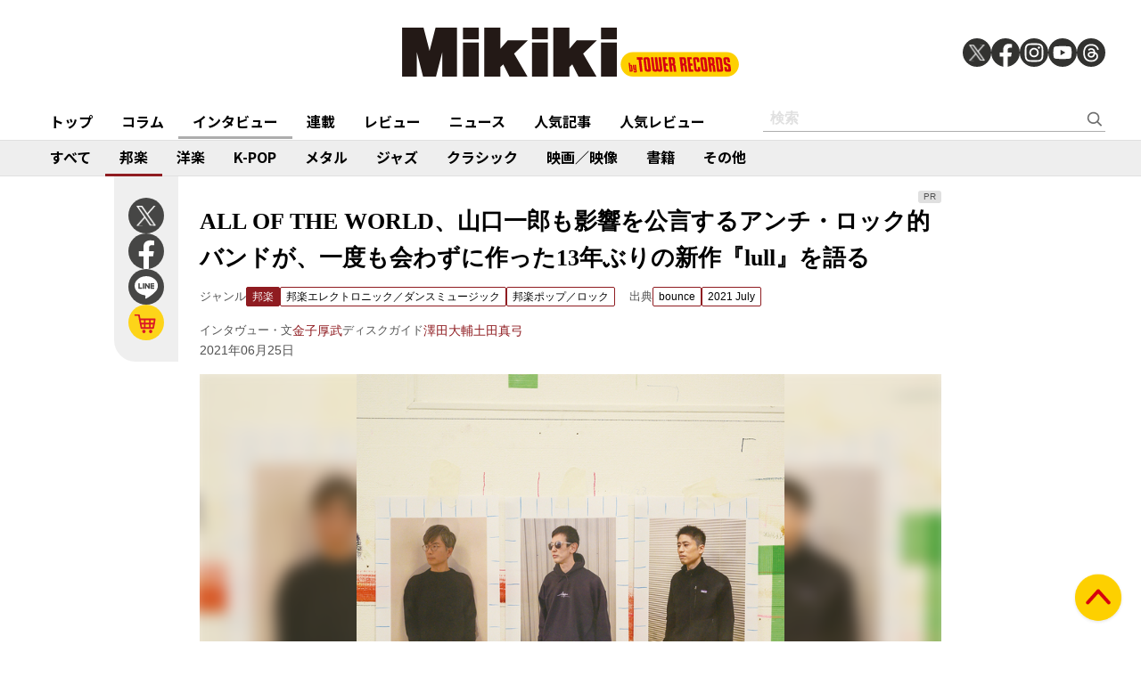

--- FILE ---
content_type: text/html; charset=utf-8
request_url: https://mikiki.tokyo.jp/articles/-/28844
body_size: 24479
content:
<!DOCTYPE html>
<html lang="ja">
  <head>

<meta charset="utf-8">
<meta name="viewport" content="width=device-width, initial-scale=1">
<meta name="robots" content="max-image-preview:large">
<meta name="theme-color" content="#FDD000">
<title>ALL OF THE WORLD、山口一郎も影響を公言するアンチ・ロック的バンドが、一度も会わずに作った13年ぶりの新作『lull』を語る | Mikiki by TOWER RECORDS</title>
<meta name="description" content="ポスト・ロックの名盤と評された初作から、よりエレクトロニックな表現へと研ぎ澄まされていった3人が13年ぶりの新作を完成!　独特の〈バンド感〉を持つ彼らがいま目を向けているサウンドとは……?メンバーとは一...">
<meta property="fb:app_id" content="236609006527248">
<meta property="og:locale" content="ja_JP">
<meta property="og:site_name" content="Mikiki">
<meta property="og:title" content="ALL OF THE WORLD、山口一郎も影響を公言するアンチ・ロック的バンドが、一度も会わずに作った13年ぶりの新作『lull』を語る | Mikiki by TOWER RECORDS">
<meta property="og:image" content="https://mikiki.ismcdn.jp/mwimgs/1/9/-/img_194818fa738e63b9c2a2a8527a86d5711513922.jpg">
<meta property="og:type" content="article">
<meta property="og:url" content="https://mikiki.tokyo.jp/articles/-/28844">
<meta property="og:description" content="ポスト・ロックの名盤と評された初作から、よりエレクトロニックな表現へと研ぎ澄まされていった3人が13年ぶりの新作を完成!　独特の〈バンド感〉を持つ彼らがいま目を向けているサウンドとは……?メンバーとは一...">
<meta name="twitter:card" content="summary_large_image">
<meta name="twitter:site" content="@mikiki_tokyo_jp">
<link rel="alternate" type="application/rss+xml" title="Mikiki 新着RSS" href="https://mikiki.tokyo.jp/list/feed/rss">

<!--ou:common metatags-->

<link rel="icon" sizes="16x16 32x32" href="https://mikiki.ismcdn.jp/common/images/mikiki/favicon_2024.ico">
<link rel="apple-touch-icon" sizes="57x57"   href="https://mikiki.ismcdn.jp/common/images/iphone_57x57.png">
<link rel="apple-touch-icon" sizes="114x114"   href="https://mikiki.ismcdn.jp/common/images/iphone_114x114.png">
<link rel="canonical" href="https://mikiki.tokyo.jp/articles/-/28844">
<link rel="preconnect" href="https://fonts.googleapis.com">
<link rel="preconnect" href="https://fonts.gstatic.com" crossorigin>
<link rel="preload" as="style" href="https://fonts.googleapis.com/css2?family=Noto+Sans+JP:wght@400;500;700">
<link rel="stylesheet" href="https://fonts.googleapis.com/css2?family=Noto+Sans+JP:wght@400;500;700" media="print" onload="this.media='all'; this.onload=null;"><link rel="stylesheet" href="https://mikiki.ismcdn.jp/resources/mikiki/css/pc/shared.css?rf=202504011404">
<link rel="stylesheet" href="https://mikiki.ismcdn.jp/resources/mikiki/css/pc/leafs.css?rf=202504011404">
<script src="https://mikiki.ismcdn.jp/common/js/mikiki/lozad.min.js" defer></script>
<script src="https://mikiki.ismcdn.jp/common/js/mikiki/splide.min.js" defer></script>
<script src="https://mikiki.ismcdn.jp/common/js/mikiki/simplebar.min.js" defer></script>
<script src="https://mikiki.ismcdn.jp/resources/prod/mikiki/js/common/shared.prod.js?rf=202504011404" defer></script>
<script src="https://mikiki.ismcdn.jp/resources/prod/mikiki/js/pc/leafs.prod.js?rf=202504011404" defer></script>
  <script>
  document.addEventListener('DOMContentLoaded', function() {
    const firstCentral = document.querySelector('.central');

    if (firstCentral) {
      const parentElement = firstCentral.parentNode;
      const captionElement = firstCentral.querySelector('.caption');
      if (captionElement) {
        document.querySelector('.js-article-set-caption').appendChild(captionElement);
      }
      parentElement.removeChild(firstCentral);
    } 
  });
  </script>
<script>

  document.addEventListener('DOMContentLoaded', function() {
    (function(w,d){
      //w._gaq=[["_setAccount","UA-0000000-1"],["_trackPageview"]];
      //w.___gcfg={lang:"ja"};
      var s,e = d.getElementsByTagName("script")[0],
      a=function(u,f){if(!d.getElementById(f)){s=d.createElement("script");
      s.async=!0;s.src=u;if(f){s.id=f;}e.parentNode.insertBefore(s,e);}};
      //a(("https:"==location.protocol?"//ssl":"//www")+".google-analytics.com/ga.js","ga");
      a("https://apis.google.com/js/plusone.js");
      a("//platform.twitter.com/widgets.js","twitter-wjs");
      a("https://platform.tumblr.com/v1/share.js","tumblr");
    })(this, document);
    var ARTICLE = window.ARTICLE || {};
    ARTICLE.featureIndicator = document.querySelector('.js-infinitescroll-nav');
    if (ARTICLE.featureIndicator) {
      ARTICLE.featureObserver = new IntersectionObserver(
        function(elements) {
          for (const element of  elements) {
            if (element.intersectionRatio > 0) {
              ARTICLE.featureObserver.unobserve(element.target);
              var paginate = element.target;
              var next = parseInt(paginate.getAttribute('data-next'));
              const total = parseInt(paginate.getAttribute('data-total'));
              const currentUrl = new URL(window.location.href);
              var urlWithoutParams = currentUrl.toString();
              if (urlWithoutParams.indexOf('?') !== -1) {
                urlWithoutParams = urlWithoutParams.split('?')[0];
              }
              if (next <= total){
              setTimeout(() => {
                var content = ["<div class=\"central\">\r\n<div class=\"figure-center\" style=\"width:502px;\"><img alt=\"\" src=\"\" class=\"lazy\" data-src=\"https://mikiki.ismcdn.jp/mwimgs/1/9/502wm/img_194818fa738e63b9c2a2a8527a86d5711513922.jpg\" data-srcset=\"https://mikiki.ismcdn.jp/mwimgs/1/9/502wm/img_194818fa738e63b9c2a2a8527a86d5711513922.jpg 1x, /mwimgs/1/9/1004wm/img_194818fa738e63b9c2a2a8527a86d5711513922.jpg 2x\" width=\"502\" height=\"502\"></div>\r\n</div>\r\n\r\n<p><!--&ensp;--></p>\r\n\r\n<p><span style=\"color:#696969;\"><strong>ポスト・ロックの名盤と評された初作から、よりエレクトロニックな表現へと研ぎ澄まされていった3人が13年ぶりの新作を完成!　独特の〈バンド感〉を持つ彼らがいま目を向けているサウンドとは……?</strong></span></p>\r\n\r\n<p><strong>メンバーとは一度も会わず</strong></p>\r\n\r\n<p>　名古屋発のインスト・バンド、ALL OF THE WORLD（以下、ALLs）が実に13年ぶりの新作『lull』を発表する。90年代のUSローファイ・シーンから影響を受けた宅録バンド、Helicopterを前身に、2000年に5人で結成されたAALsが2004年に発表したファースト・アルバム『the dance we do』は、国産ポスト・ロック／エレクトロニカの名盤として高く評価されている。</p>\r\n\r\n<p> 「もともとリスナー気質が強いんです。90年代はジャンルにこだわって音楽を聴くことに無理があるというか、当時はモロに10代だったし、USオルタナから始まってテクノやドラムンベースなんかの、次々と花開いていく音楽のすべてが新しく、カッコイイものに感じて、楽器を触るよりは何か聴いてたかな。でもやっているバンドやプレイヤーとして影響が大きかったのは、佐々木敦氏がレコメンドしていたエレクトロニカや、シカゴ系と呼ばれたスリル・ジョッキー周りのサウンドでした」（大島祐介）。</p>\r\n\r\n<p> 「僕は当時ドラムを叩いてはいたんですけど、カート・コバーンが死んだ日にロックは終わったと思って、ミニマル・テクノのDJをやったりしてました」（鬼頭裕哉）。</p>\r\n\r\n<p> 「僕はちょうどバンドに誘われた頃に買った竹村延和の『Meteor』がいまだに人生の一枚と言ってもいいくらい好きで、バンド・サウンドじゃないけど、〈こういうバンドをやりたい〉と思ったのをよく覚えてます」（土江佳弘）。</p>\r\n\r\n<p>　その後に現在の3人体制へと移行し、バンドでのスタジオワークから打ち込み主体の作風へと移行。エレクトロニクスの割合が増え、よりダンス・ミュージックに接近した2作目『Finesse』（2008年）を発表した。</p>\r\n\r\n<p> 「腕を組んでゆらゆらしてるポスト・ロックのお客さんの前でやるよりも、クラブに行って、お酒飲んで〈イェー!〉って言ってるほうが楽しいなと思って、それが音に出てますね。でも、それって結局は同族嫌悪で、僕らはやっぱりナードで、ロック周りともクラブ周りとも完全には相容れない。どこにも属せない感じは常にありました」（大島）。</p>\r\n\r\n<p> 「僕はDJヴァディムのファーストが大好きで、他にもディアンジェロ、J・ディラ、マッドリブ、日本だとTsuki No Waさんとか、ヒップホップ的な、隙間のある音楽が好み。でも、もともとのルーツにあるのがペイヴメントとかなので、そういう自分から遠いものだったらいくら影響を受けても絶対別モノになる自信があったんですよね」（土江）。</p>\r\n\r\n<div class=\"signage disc\">\r\n<div class=\"left img\"><img alt=\"\" src=\"\" srcset=\"https://mikiki.ismcdn.jp/mwimgs/2/d/200/img_2dd01969dad28f8a04bf51fb5ded88c6343635.jpg 1x, /mwimgs/2/d/400/img_2dd01969dad28f8a04bf51fb5ded88c6343635.jpg 2x\" class=\"lazy\" data-src=\"https://mikiki.ismcdn.jp/mwimgs/2/d/200wm/img_2dd01969dad28f8a04bf51fb5ded88c6343635.jpg\" data-srcset=\"https://mikiki.ismcdn.jp/mwimgs/2/d/200wm/img_2dd01969dad28f8a04bf51fb5ded88c6343635.jpg 1x, /mwimgs/2/d/400wm/img_2dd01969dad28f8a04bf51fb5ded88c6343635.jpg 2x\" width=\"200\" height=\"200\"></div>\r\n\r\n<div class=\"right txt\">\r\n<h1 class=\"header\">\n<span class=\"subtitle\">ALL OF THE WORLD</span> <span class=\"title\">『lull』</span> <span class=\"info label\">THANKS GIVING</span><span class=\"info pub_year\">（2021）</span>\n</h1>\r\n\r\n<div class=\"genres\">\n<span class=\"header\"><a class=\"name\" href=\"/list/genre?gc=JAPAN\" style=\"background-color:#8f1c21;\">JAPAN</a></span> <a class=\"name_sub\" href=\"/list/genre?gc=JAPAN--Dance_Electronica\" style=\"color:#8f1c21;\">Dance / Electronica</a> <a class=\"name_sub\" href=\"/list/genre?gc=JAPAN--Rock\" style=\"color:#8f1c21;\">Rock</a>\n</div>\r\n\r\n<ul class=\"onlineshops\">\r\n\t<li class=\"tr\"><a href=\"http://tower.jp/search/advanced/item/search?artistName=ALL%20OF%20THE%20WORLD&amp;titleName=lull&amp;displayAllTab=off&amp;mikiki=pfi28844\" target=\"_blank\"><img src=\"https://mikiki.ismcdn.jp/common/images/btn_listen_on_tro.svg\" width=\"228\" height=\"36\"></a></li>\r\n\t<li class=\"reco\"><a href=\"http://ck.jp.ap.valuecommerce.com/servlet/referral?sid=3159478&amp;pid=883041883&amp;vc_url=https://recochoku.jp/album/A2002220815/album\" target=\"_blank\">レコチョクでダウンロード</a></li>\r\n\t<li class=\"applem\"><a href=\"https://music.apple.com/jp/album/lull/1570066313\" target=\"_blank\">Apple Musicで聴く</a></li>\r\n\t<li class=\"spotify\"><a href=\"https://open.spotify.com/album/76h3qLVCoRvlfkf7uTGt19\" target=\"_blank\">Spotifyで聴く</a></li>\r\n</ul>\r\n<!-- /.onlineshops -->\n</div>\r\n</div>\r\n\r\n<p> 『lull』は大半の曲が大島のトラックをもとに制作され、ミックスは過去作同様に、近年は中村佳穂との仕事も話題の荒木正比呂（レミ街）、マスタリングはポール名義で知られるベルリンのステファン・ベトケが担当。コロナ禍のリリースであり、アートワークは上野英里によるBLMのデモ行進をモチーフにした作品ということもあって、久々の復活にドラマ性を期待する向きもあるかもしれないが、メンバーはどこ吹く風。新作のリリースに〈明確な動機やきっかけは特にない〉と言う。</p>\r\n\r\n<p> 「2017年頃に自宅の制作環境をいろいろと整備したんですけど、その頃からレーベルに頼まれて、〈YouTube用のライヴ動画の音を軽くマスタリングして〉みたいな業務をするようになってました。なので、曲を作る気はなかったんですけど、シンセのフィルターの開け閉めとかだったら一日中やってても飽きないし、そんなことをダラダラやってるうちに、曲と思しきものになってきて。それを何かのはずみでレーベル・オーナーに聴かせたら、〈出そうか〉となって、そこからもっとちゃんと曲にしていきました。1回集まって鬼頭君のドラムを録ろうと思ってたんですけど、コロナで集まれなくなっちゃって、今回の制作でメンバーとは一度も会ってないんです」（大島）。</p>\r\n\r\n<p> 「なので、今回僕は何もしてません。完全に大島君にお任せ」（鬼頭）。</p>\r\n\r\n<p> 「もともと演奏することに執着がなくて、若い頃はソロを弾くのも絶対嫌だったし、そういうアンチ・ロック的なところもある。普通のバンドとは違うんです」（土江）。</p>\r\n\r\n", "\r\n\r\n<p><strong>インプットをこまめに注ぎ足しながら</strong></p>\r\n\r\n<p>　アルバムの1曲目を飾るのは、彼らとしてはやや意外なシューゲイズ・ナンバー“Walls and a Ceiling”。『Loveless』30周年に伴うマイ・ブラッディ・ヴァレンタインのリイシューが盛り上がるなかに、独自の角度で切り込んでいる。</p>\r\n\r\n<p> 「この曲はまさにモチーフがマイブラだったんですけど（笑）、いわゆるシューゲイザー的なやつを〈ギターを弾かずにどこまでできるか?〉という、自分のなかの不毛なチャレンジから始まっていて。最終的には土江君にギターを足してもらったんですけど、ほとんどはシンセで作ってます」（大島）。</p>\r\n\r\n<div class=\"video\"><iframe frameborder=\"0\" src=\"//www.youtube.com/embed/m0f4S3SWfis?playsinline=1&amp;rel=0\"></iframe></div>\r\n\r\n<p>　“Click”と“Depicting”はそれぞれミニマルなダンス・チューンで、ベースラインに特徴があり、キエラン・ヘブデンのフリッジやフォー・テットあたりを連想させる。</p>\r\n\r\n<p> 「“Depicting”は仮タイトルが〈Four tet〉だったんですよ。〈いつもいい感じのアルペジエイターが走ってる〉っていう浅い知識やイメージ以上の意味はないんですけど（笑）。この曲は大半のパート演奏をシンセのランダム・シーケンスに任せていて、イケてない音を出すときもあるけど、演奏に関してはメンバーの2人より信頼してます（笑）。“Click”はまずベースラインとブレイクビーツを作って、タイトルにもなっているクリック的な、ポリリズムなシンセを加えることで印象が変わりました」（大島）。</p>\r\n\r\n<p>　オーガニックなエレクトロニカ寄りの“No Guitar”と、ドープなヒップホップ風の“New Era”は土江の素材を大島が再構築したもの。土江のソロ・プロジェクト、SKREW KIDに通じる色合いがありつつ、あくまでALLsの音楽に仕上がっている。</p>\r\n\r\n<p> 「僕が2018年に出したソロは大島くんにも手伝ってもらっていて、曲が自分の手から離れたときにすごくおもしろかったんですよね。“New Era”は次のSKREW KIDのアルバムに別ヴァージョンが入る予定だったりするんですけど、僕のなかではもともとディアンジェロの『Voodoo』のイメージで、でも大島君に渡すと全然違うものになる。なので、〈この曲をリリースしたかった〉というよりも、〈どうなるか聴いてみたかった〉っていうほうが強いです」（土江）。</p>\r\n\r\n<p>　トラップ・ビートを用いた“Potara”、ミニマルな“In the Cut”を経て、ラストを飾るのはダビーなサイケ・ナンバー“Tryal”。ポールと共にエフェクティヴな空間を作り上げ、アルバムを締め括っている。</p>\r\n\r\n<p> 「“In the Cut”は一番自分の肌に合いますね。僕はやっぱりダンス・ミュージックが好きで、音楽を理屈では聴かないので、直感的にいいなって」（鬼頭）。</p>\r\n\r\n<p> 「“Potara”は少し前にトラップばっかり聴いてたので、自然とやってみようと思ったんです。音数の少ないクールな音像をめざしてたんですけど、フィルター・シンセの開いていく感じの古典的な気持ち良さに結局負けちゃって、でも上手くハマったからまあいいかって（笑）。“Tryal”は最初に手を付けていた曲なんですけど、完成にいちばん時間がかかったかな。自分のなかの肝は小節頭の半拍前に入るディレイの効いたリムショット。あれが入った瞬間にパシッと魂がこもったように感じました。さっきの話に戻っちゃうけど、制作当初は曲やアルバムといった形にするっていう覚悟みたいなのが皆無だったんで、ぼやっとしたスケッチを描いては捨てるみたいな作業を人知れず続けていくなかで、地元も近いしRamzaやfree Babyroniaといったアーティストのパフォーマンスを観る機会がそこそこあって、毎回とんでもない音を出してるし、かなり刺激されました。そういったインプットをこまめに注ぎ足しながら、ゆっくりと完成に至るといった感じでしたね」（大島）。</p>\r\n\r\n<p> 〈凪〉を意味するアルバム・タイトル通り、今の彼らは決して肩肘張ることなく、既存の〈バンド〉という形態に捉われることもなく、自然に生まれてくる音楽に身を委ねている。さて、次に彼らから音が届くのはいつになるだろうか?</p>\r\n\r\n<p> 「アルバムというほど構えずに、ミックステープっぽいのをコンスタントに出せたらいいんじゃないかとは思います。大島君はお題があると速いから、やり方次第で次もできるんじゃないかなって」（土江）。</p>\r\n\r\n<p> 「僕はまたフィルターの開け閉めに戻りたいですけどね（笑）」（大島）。</p>\r\n\r\n<p><span style=\"font-size:12px;\">左から、ALL OF THE WORLDの2008年作『Finesse』、レミ街の2015年作『フ ェ ネ ス テ ィ カ』（共にTHANKS GIVING）、ポールの2020年作『Fading』（Mute）</span></p>\r\n\r\n<div class=\"related-works disc in-frame\">\r\n<ul>\r\n\t<li>\n<a href=\"https://tower.jp/search/advanced/item/search?artistName=ALL+OF+THE+WORLD&amp;titleName=Finesse&amp;sort=1&amp;limit=24&amp;detailSearch=on&amp;detailSearchType=item&amp;displayAllTab=off&amp;mikiki=pfi28844\" target=\"_blank\"><img src=\"\" srcset=\"https://mikiki.ismcdn.jp/mwimgs/9/5/100/img_95521876e1b9d0c7bb6a4bc94723381070159.jpg 1x, /mwimgs/9/5/200/img_95521876e1b9d0c7bb6a4bc94723381070159.jpg 2x\" style=\"width:100px;\" class=\"lazy\" data-src=\"https://mikiki.ismcdn.jp/mwimgs/9/5/100wm/img_95521876e1b9d0c7bb6a4bc94723381070159.jpg\" data-srcset=\"https://mikiki.ismcdn.jp/mwimgs/9/5/100wm/img_95521876e1b9d0c7bb6a4bc94723381070159.jpg 1x, /mwimgs/9/5/200wm/img_95521876e1b9d0c7bb6a4bc94723381070159.jpg 2x\" width=\"100\" height=\"100\"> <span class=\"text\"> <span class=\"artistname\">ALL OF THE WORLD</span> <span class=\"musicttl\">Finesse</span> </span> </a>\r\n\r\n\t<div class=\"genre\"><a href=\"https://tower.jp/search/advanced/item/search?artistName=ALL+OF+THE+WORLD&amp;titleName=Finesse&amp;sort=1&amp;limit=24&amp;detailSearch=on&amp;detailSearchType=item&amp;displayAllTab=off&amp;mikiki=pfi28844\" target=\"_blank\"><span class=\"icon icon_s\" style=\"background-color:#8f1c21;\"> </span></a></div>\r\n\t<a href=\"https://tower.jp/search/advanced/item/search?artistName=ALL+OF+THE+WORLD&amp;titleName=Finesse&amp;sort=1&amp;limit=24&amp;detailSearch=on&amp;detailSearchType=item&amp;displayAllTab=off&amp;mikiki=pfi28844\" target=\"_blank\"> </a>\n</li>\r\n\t<li>\n<a href=\"http://tower.jp/search/advanced/item/search?artistName=%E3%83%AC%E3%83%9F%E8%A1%97&amp;titleName=%E3%83%95%20%E3%82%A7%20%E3%83%8D%20%E3%82%B9%20%E3%83%86%20%E3%82%A3%20%E3%82%AB&amp;displayAllTab=off&amp;mikiki=pfi28844\" target=\"_blank\"><img src=\"\" srcset=\"https://mikiki.ismcdn.jp/mwimgs/1/8/100/img_18c714e3c460f74bc2e8107335d0ddb2235472.jpg 1x, /mwimgs/1/8/200/img_18c714e3c460f74bc2e8107335d0ddb2235472.jpg 2x\" style=\"width:100px;\" class=\"lazy\" data-src=\"https://mikiki.ismcdn.jp/mwimgs/1/8/100wm/img_18c714e3c460f74bc2e8107335d0ddb2235472.jpg\" data-srcset=\"https://mikiki.ismcdn.jp/mwimgs/1/8/100wm/img_18c714e3c460f74bc2e8107335d0ddb2235472.jpg 1x, /mwimgs/1/8/200wm/img_18c714e3c460f74bc2e8107335d0ddb2235472.jpg 2x\" width=\"100\" height=\"100\"> <span class=\"text\"> <span class=\"artistname\">レミ街</span> <span class=\"musicttl\">フ ェ ネ ス テ ィ カ</span> </span> </a>\r\n\t<div class=\"genre\"><a href=\"http://tower.jp/search/advanced/item/search?artistName=%E3%83%AC%E3%83%9F%E8%A1%97&amp;titleName=%E3%83%95%20%E3%82%A7%20%E3%83%8D%20%E3%82%B9%20%E3%83%86%20%E3%82%A3%20%E3%82%AB&amp;displayAllTab=off&amp;mikiki=pfi28844\" target=\"_blank\"><span class=\"icon icon_s\" style=\"background-color:#8f1c21;\"> </span></a></div>\r\n\t<a href=\"http://tower.jp/search/advanced/item/search?artistName=%E3%83%AC%E3%83%9F%E8%A1%97&amp;titleName=%E3%83%95%20%E3%82%A7%20%E3%83%8D%20%E3%82%B9%20%E3%83%86%20%E3%82%A3%20%E3%82%AB&amp;displayAllTab=off&amp;mikiki=pfi28844\" target=\"_blank\"> </a>\n</li>\r\n\t<li>\n<a href=\"https://tower.jp/search/advanced/item/search?artistName=POLE&amp;titleName=Fading&amp;displayAllTab=off&amp;mikiki=pre27137&amp;recondition=True&amp;artistId=179603&amp;mikiki=pfi28844\" target=\"_blank\"><img src=\"\" srcset=\"https://mikiki.ismcdn.jp/mwimgs/f/5/100/img_f59ff4714df653762fc3678fe973d31a281490.jpg 1x, /mwimgs/f/5/200/img_f59ff4714df653762fc3678fe973d31a281490.jpg 2x\" style=\"width:100px;\" class=\"lazy\" data-src=\"https://mikiki.ismcdn.jp/mwimgs/f/5/100wm/img_f59ff4714df653762fc3678fe973d31a281490.jpg\" data-srcset=\"https://mikiki.ismcdn.jp/mwimgs/f/5/100wm/img_f59ff4714df653762fc3678fe973d31a281490.jpg 1x, /mwimgs/f/5/200wm/img_f59ff4714df653762fc3678fe973d31a281490.jpg 2x\" width=\"100\" height=\"99\"> <span class=\"text\"> <span class=\"artistname\">POLE</span> <span class=\"musicttl\">Fading</span> </span> </a>\r\n\t<div class=\"genre\"><a href=\"https://tower.jp/search/advanced/item/search?artistName=POLE&amp;titleName=Fading&amp;displayAllTab=off&amp;mikiki=pre27137&amp;recondition=True&amp;artistId=179603&amp;mikiki=pfi28844\" target=\"_blank\"><span class=\"icon icon_s\" style=\"background-color:#f38f37;\"> </span></a></div>\r\n\t<a href=\"https://tower.jp/search/advanced/item/search?artistName=POLE&amp;titleName=Fading&amp;displayAllTab=off&amp;mikiki=pre27137&amp;recondition=True&amp;artistId=179603&amp;mikiki=pfi28844\" target=\"_blank\"> </a>\n</li>\r\n</ul>\r\n</div>\r\n\r\n", "\r\n\r\n<p><span style=\"color:#696969;\"><strong>『lull』と通じる感触の音はこちらにも……</strong></span></p>\r\n\r\n<div class=\"signage disc\">\r\n<div class=\"left img\"><img alt=\"\" src=\"\" srcset=\"https://mikiki.ismcdn.jp/mwimgs/4/0/200/img_404319abe5d7f478d5a05d9e94476a6254215.jpg 1x, /mwimgs/4/0/400/img_404319abe5d7f478d5a05d9e94476a6254215.jpg 2x\" class=\"lazy\" data-src=\"https://mikiki.ismcdn.jp/mwimgs/4/0/200wm/img_404319abe5d7f478d5a05d9e94476a6254215.jpg\" data-srcset=\"https://mikiki.ismcdn.jp/mwimgs/4/0/200wm/img_404319abe5d7f478d5a05d9e94476a6254215.jpg 1x, /mwimgs/4/0/400wm/img_404319abe5d7f478d5a05d9e94476a6254215.jpg 2x\" width=\"200\" height=\"198\"></div>\r\n\r\n<div class=\"right txt\">\r\n<h1 class=\"header\">\n<span class=\"subtitle\">サカナクション</span> <span class=\"title\">『sakanaction』</span> <span class=\"info label\">NF／ビクター</span><span class=\"info pub_year\">（2013）</span>\n</h1>\r\n\r\n<div class=\"genres\">\n<span class=\"header\"><a class=\"name\" href=\"/list/genre?gc=JAPAN\" style=\"background-color:#8f1c21;\">JAPAN</a></span> <a class=\"name_sub\" href=\"/list/genre?gc=JAPAN--Rock\" style=\"color:#8f1c21;\">Rock</a>\n</div>\r\n\r\n<ul class=\"onlineshops\">\r\n\t<li class=\"tr\"><a href=\"http://tower.jp/search/advanced/item/search?titleName=sakanaction&amp;format=121&amp;sort=1&amp;limit=25&amp;detailSearch=on&amp;detailSearchType=item&amp;displayAllTab=off&amp;mikiki=pfi28844\" target=\"_blank\"><img src=\"https://mikiki.ismcdn.jp/common/images/btn_listen_on_tro.svg\" width=\"228\" height=\"36\"></a></li>\r\n\t<li class=\"reco\"><a href=\"http://ck.jp.ap.valuecommerce.com/servlet/referral?sid=3159478&amp;pid=883041883&amp;vc_url=https://recochoku.jp/album/A2000208297/album\" target=\"_blank\">レコチョクでダウンロード</a></li>\r\n\t<li class=\"applem\"><a href=\"https://music.apple.com/jp/album/sakanaction/604748196\" target=\"_blank\">Apple Musicで聴く</a></li>\r\n\t<li class=\"spotify\"><a href=\"https://open.spotify.com/album/6fCKQaXvHahkOfGO0BvGSr\" target=\"_blank\">Spotifyで聴く</a></li>\r\n</ul>\r\n<!-- /.onlineshops -->\n</div>\r\n</div>\r\n\r\n<p>「生楽器と電子音の距離感において、ALLsをひとつの基準としている」とは、かつての山口一郎の弁。メンバーともルーツが重なるであろうAOKI takamasaも参加した本作は、もっともテクノ／ハウスへ接近した一枚に。 ＊土田</p>\r\n\r\n<p> </p>\r\n\r\n<div class=\"signage disc\">\r\n<div class=\"left img\"><img alt=\"\" src=\"\" srcset=\"https://mikiki.ismcdn.jp/mwimgs/f/7/200/img_f725123c03867ddae1745db7b4a0ae18108615.jpg 1x, /mwimgs/f/7/400/img_f725123c03867ddae1745db7b4a0ae18108615.jpg 2x\" class=\"lazy\" data-src=\"https://mikiki.ismcdn.jp/mwimgs/f/7/200wm/img_f725123c03867ddae1745db7b4a0ae18108615.jpg\" data-srcset=\"https://mikiki.ismcdn.jp/mwimgs/f/7/200wm/img_f725123c03867ddae1745db7b4a0ae18108615.jpg 1x, /mwimgs/f/7/400wm/img_f725123c03867ddae1745db7b4a0ae18108615.jpg 2x\" width=\"200\" height=\"200\"></div>\r\n\r\n<div class=\"right txt\">\r\n<h1 class=\"header\">\n<span class=\"subtitle\">SKREW KID</span> <span class=\"title\">『(s) 』</span> <span class=\"info label\">THANKS GIVING</span><span class=\"info pub_year\">（2018）</span>\n</h1>\r\n\r\n<div class=\"genres\">\n<span class=\"header\"><a class=\"name\" href=\"/list/genre?gc=JAPAN\" style=\"background-color:#8f1c21;\">JAPAN</a></span> <a class=\"name_sub\" href=\"/list/genre?gc=JAPAN--Dance_Electronica\" style=\"color:#8f1c21;\">Dance / Electronica</a>\n</div>\r\n\r\n<ul class=\"onlineshops\">\r\n\t<li class=\"tr\"><a href=\"https://tower.jp/search/advanced/item/search?artistName=SKREW+KID&amp;titleName=%EF%BC%88s%EF%BC%89&amp;sort=1&amp;limit=24&amp;detailSearch=on&amp;detailSearchType=item&amp;displayAllTab=off&amp;displayType=EXCLUDE_ABANDONED&amp;mikiki=pfi28844\" target=\"_blank\"><img src=\"https://mikiki.ismcdn.jp/common/images/btn_listen_on_tro.svg\" width=\"228\" height=\"36\"></a></li>\r\n\t<li class=\"reco\"><a href=\"http://ck.jp.ap.valuecommerce.com/servlet/referral?sid=3159478&amp;pid=883041883&amp;vc_url=https://recochoku.jp/album/A2001278016/album\" target=\"_blank\">レコチョクでダウンロード</a></li>\r\n\t<li class=\"applem\"><a href=\"https://music.apple.com/jp/album/s/1397251934\" target=\"_blank\">Apple Musicで聴く</a></li>\r\n\t<li class=\"spotify\"><a href=\"https://open.spotify.com/album/7Jkw7352mao4uUQPYyE2iU\" target=\"_blank\">Spotifyで聴く</a></li>\r\n</ul>\r\n<!-- /.onlineshops -->\n</div>\r\n</div>\r\n\r\n<p>土江佳弘によるソロ・プロジェクトの3作目。アコギとヴィンテージのリズムマシーンで紡ぐアナログ感覚のエレクトロニカ～ベッドルーム・ファンクには、彼のヒップホップ方面からのルーツがALLs以上に表れているような気が。 ＊土田</p>\r\n\r\n<p> </p>\r\n\r\n<div class=\"signage disc\">\r\n<div class=\"left img\"><img alt=\"\" src=\"\" srcset=\"https://mikiki.ismcdn.jp/mwimgs/2/7/200/img_2712a939936afd68c0e163e8b1eced34323975.jpg 1x, /mwimgs/2/7/400/img_2712a939936afd68c0e163e8b1eced34323975.jpg 2x\" class=\"lazy\" data-src=\"https://mikiki.ismcdn.jp/mwimgs/2/7/200wm/img_2712a939936afd68c0e163e8b1eced34323975.jpg\" data-srcset=\"https://mikiki.ismcdn.jp/mwimgs/2/7/200wm/img_2712a939936afd68c0e163e8b1eced34323975.jpg 1x, /mwimgs/2/7/400wm/img_2712a939936afd68c0e163e8b1eced34323975.jpg 2x\" width=\"200\" height=\"200\"></div>\r\n\r\n<div class=\"right txt\">\r\n<h1 class=\"header\">\n<span class=\"subtitle\">FOUR TET</span> <span class=\"title\">『Sixteen Oceans』</span> <span class=\"info label\">Text</span><span class=\"info pub_year\">（2020）</span>\n</h1>\r\n\r\n<div class=\"genres\">\n<span class=\"header\"><a class=\"name\" href=\"/list/genre?gc=DANCE_ELECTRONICA\" style=\"background-color:#f38f37;\">DANCE / ELECTRONICA</a></span> <a class=\"name_sub\" href=\"/list/genre?gc=DANCE_ELECTRONICA--Breakbeats\" style=\"color:#f38f37;\">Breakbeats</a>\n</div>\r\n\r\n<ul class=\"onlineshops\">\r\n\t<li class=\"tr\"><a href=\"http://tower.jp/search/advanced/item/search?artistName=FOUR%20TET&amp;titleName=Sixteen%20Oceans&amp;displayAllTab=off&amp;mikiki=pfi28844\" target=\"_blank\"><img src=\"https://mikiki.ismcdn.jp/common/images/btn_listen_on_tro.svg\" width=\"228\" height=\"36\"></a></li>\r\n\t<li class=\"applem\"><a href=\"https://geo.music.apple.com/jp/album/sixteen-oceans/1501382860?mt=1&amp;app=music\" target=\"_blank\">Apple Musicで聴く</a></li>\r\n\t<li class=\"spotify\"><a href=\"https://open.spotify.com/album/5gIa8hTQGPwVeNYjDwrraZ\" target=\"_blank\">Spotifyで聴く</a></li>\r\n</ul>\r\n<!-- /.onlineshops -->\n</div>\r\n</div>\r\n\r\n<p>ヴァリエーション豊かなビートにALLsとの共通項を見い出せるキエラン・ヘブデンの関連作品。色とりどりの電子音楽が楽しめるフォー・テット名義の最新作のほか、今年はマッドリブとのコラボ作でも職人技を発揮。 ＊土田</p>\r\n\r\n<div class=\"video\"><iframe frameborder=\"0\" src=\"//www.youtube.com/embed/videoseries?list=OLAK5uy_miBNnr_dgUDGI_5Uuqe-KzV0krM9eC7tM&amp;playsinline=1\"></iframe></div>\r\n\r\n<p> </p>\r\n\r\n<div class=\"signage disc\">\r\n<div class=\"left img\"><img alt=\"\" src=\"\" srcset=\"https://mikiki.ismcdn.jp/mwimgs/7/0/200/img_70e1c430a29297a0a6c486748bd84e8a436547.jpg 1x, /mwimgs/7/0/400/img_70e1c430a29297a0a6c486748bd84e8a436547.jpg 2x\" class=\"lazy\" data-src=\"https://mikiki.ismcdn.jp/mwimgs/7/0/200wm/img_70e1c430a29297a0a6c486748bd84e8a436547.jpg\" data-srcset=\"https://mikiki.ismcdn.jp/mwimgs/7/0/200wm/img_70e1c430a29297a0a6c486748bd84e8a436547.jpg 1x, /mwimgs/7/0/400wm/img_70e1c430a29297a0a6c486748bd84e8a436547.jpg 2x\" width=\"200\" height=\"200\"></div>\r\n\r\n<div class=\"right txt\">\r\n<h1 class=\"header\">\n<span class=\"subtitle\">FLOATING POINTS</span> <span class=\"title\">『Crush』</span> <span class=\"info label\">BEAT／Ninja Tune</span><span class=\"info pub_year\">（2019）</span>\n</h1>\r\n\r\n<div class=\"genres\">\n<span class=\"header\"><a class=\"name\" href=\"/list/genre?gc=DANCE_ELECTRONICA\" style=\"background-color:#f38f37;\">DANCE / ELECTRONICA</a></span> <a class=\"name_sub\" href=\"/list/genre?gc=DANCE_ELECTRONICA--Electronica\" style=\"color:#f38f37;\">Electronica</a>\n</div>\r\n\r\n<ul class=\"onlineshops\">\r\n\t<li class=\"tr\"><a href=\"http://tower.jp/search/advanced/item/search?artistName=FLOATING%20POINTS&amp;titleName=Crush&amp;displayAllTab=off&amp;mikiki=pfi28844\" target=\"_blank\"><img src=\"https://mikiki.ismcdn.jp/common/images/btn_listen_on_tro.svg\" width=\"228\" height=\"36\"></a></li>\r\n\t<li class=\"applem\"><a href=\"https://geo.music.apple.com/jp/album/crush/1475361295?mt=1&amp;app=music\" target=\"_blank\">Apple Musicで聴く</a></li>\r\n\t<li class=\"spotify\"><a href=\"https://open.spotify.com/album/1WwZwdTICfaZI51BIIEN9z\" target=\"_blank\">Spotifyで聴く</a></li>\r\n</ul>\r\n<!-- /.onlineshops -->\n</div>\r\n</div>\r\n\r\n<p>エレクトロニックなサウンドに生演奏のタッチを織り込む手つきに、この作曲家／プロデューサー／DJとALLsとの共通項が窺える。よりテクノ化してダンサブルとなった本作は、とりわけ『lull』と並列で楽しめるだろう。 ＊澤田</p>\r\n\r\n<div class=\"video\"><iframe frameborder=\"0\" src=\"//www.youtube.com/embed/videoseries?list=OLAK5uy_nsyYt9g6Snk_wqQcGN2QTvwFAZ--uzu_M&amp;playsinline=1\"></iframe></div>\r\n\r\n<p> </p>\r\n\r\n<div class=\"signage disc\">\r\n<div class=\"left img\"><img alt=\"\" src=\"\" srcset=\"https://mikiki.ismcdn.jp/mwimgs/d/a/200/img_da2ee847885059b4049009a7747ee20a80816.jpg 1x, /mwimgs/d/a/400/img_da2ee847885059b4049009a7747ee20a80816.jpg 2x\" class=\"lazy\" data-src=\"https://mikiki.ismcdn.jp/mwimgs/d/a/200wm/img_da2ee847885059b4049009a7747ee20a80816.jpg\" data-srcset=\"https://mikiki.ismcdn.jp/mwimgs/d/a/200wm/img_da2ee847885059b4049009a7747ee20a80816.jpg 1x, /mwimgs/d/a/400wm/img_da2ee847885059b4049009a7747ee20a80816.jpg 2x\" width=\"200\" height=\"200\"></div>\r\n\r\n<div class=\"right txt\">\r\n<h1 class=\"header\">\n<span class=\"subtitle\">PORTER RICKS</span> <span class=\"title\">『Anguilla Electrica』</span> <span class=\"info label\">Tresor</span><span class=\"info pub_year\">（2017）</span>\n</h1>\r\n\r\n<div class=\"genres\">\n<span class=\"header\"><a class=\"name\" href=\"/list/genre?gc=DANCE_ELECTRONICA\" style=\"background-color:#f38f37;\">DANCE / ELECTRONICA</a></span> <a class=\"name_sub\" href=\"/list/genre?gc=DANCE_ELECTRONICA--House_Techno\" style=\"color:#f38f37;\">House / Techno</a>\n</div>\r\n\r\n<ul class=\"onlineshops\">\r\n\t<li class=\"tr\"><a href=\"http://tower.jp/search/advanced/item/search?artistName=PORTER%20RICKS&amp;titleName=Anguilla%20Electrica&amp;displayAllTab=off&amp;mikiki=pfi28844\" target=\"_blank\"><img src=\"https://mikiki.ismcdn.jp/common/images/btn_listen_on_tro.svg\" width=\"228\" height=\"36\"></a></li>\r\n\t<li class=\"applem\"><a href=\"https://music.apple.com/jp/album/anguilla-electrica/1288786446\" target=\"_blank\">Apple Musicで聴く</a></li>\r\n\t<li class=\"spotify\"><a href=\"https://open.spotify.com/album/43jw6At0Gb7B7No6x0G7L2\" target=\"_blank\">Spotifyで聴く</a></li>\r\n</ul>\r\n<!-- /.onlineshops -->\n</div>\r\n</div>\r\n\r\n<p>ALLsのダブへのアプローチは、ベーシック・チャンネル～チェイン・リアクションが提示したミニマルなダブ・テクノの影響が色濃い。同レーベルに名作を残した巨匠がそのサウンドを更新してみせた作品がこちら。 ＊澤田</p>\r\n\r\n<div class=\"video\"><iframe frameborder=\"0\" src=\"//www.youtube.com/embed/videoseries?list=OLAK5uy_kcuS9R6q0Cukm-ISLApHGrrE8pKhy_7Fo&amp;playsinline=1\"></iframe></div>\r\n\r\n<p> </p>\r\n\r\n<div class=\"signage disc\">\r\n<div class=\"left img\"><img alt=\"\" src=\"\" srcset=\"https://mikiki.ismcdn.jp/mwimgs/1/9/200/img_19d4114451251ca3c3038d0637f6e829327263.jpg 1x, /mwimgs/1/9/400/img_19d4114451251ca3c3038d0637f6e829327263.jpg 2x\" class=\"lazy\" data-src=\"https://mikiki.ismcdn.jp/mwimgs/1/9/200wm/img_19d4114451251ca3c3038d0637f6e829327263.jpg\" data-srcset=\"https://mikiki.ismcdn.jp/mwimgs/1/9/200wm/img_19d4114451251ca3c3038d0637f6e829327263.jpg 1x, /mwimgs/1/9/400wm/img_19d4114451251ca3c3038d0637f6e829327263.jpg 2x\" width=\"200\" height=\"200\"></div>\r\n\r\n<div class=\"right txt\">\r\n<h1 class=\"header\">\n<span class=\"subtitle\">THEO PARRISH</span> <span class=\"title\">『Wuddaji』</span> <span class=\"info label\">Sound Signature</span><span class=\"info pub_year\">（2021）</span>\n</h1>\r\n\r\n<div class=\"genres\">\n<span class=\"header\"><a class=\"name\" href=\"/list/genre?gc=DANCE_ELECTRONICA\" style=\"background-color:#f38f37;\">DANCE / ELECTRONICA</a></span> <a class=\"name_sub\" href=\"/list/genre?gc=DANCE_ELECTRONICA--House_Techno\" style=\"color:#f38f37;\">House / Techno</a>\n</div>\r\n\r\n<ul class=\"onlineshops\">\r\n\t<li class=\"tr\"><a href=\"http://tower.jp/search/advanced/item/search?artistName=THEO%20PARRISH&amp;titleName=Wuddaji&amp;displayAllTab=off&amp;mikiki=pfi28844\" target=\"_blank\"><img src=\"https://mikiki.ismcdn.jp/common/images/btn_listen_on_tro.svg\" width=\"228\" height=\"36\"></a></li>\r\n\t<li class=\"reco\"><a href=\"http://ck.jp.ap.valuecommerce.com/servlet/referral?sid=3159478&amp;pid=883041883&amp;vc_url=https://recochoku.jp/album/A2001938780/album\" target=\"_blank\">レコチョクでダウンロード</a></li>\r\n\t<li class=\"applem\"><a href=\"https://music.apple.com/jp/album/wuddaji/1531356581\" target=\"_blank\">Apple Musicで聴く</a></li>\r\n\t<li class=\"spotify\"><a href=\"https://open.spotify.com/album/3U3U9BOpEcgFHxcMuoR52Q\" target=\"_blank\">Spotifyで聴く</a></li>\r\n</ul>\r\n<!-- /.onlineshops -->\n</div>\r\n</div>\r\n\r\n<p>生々しくドープなグルーヴが脈打つ特異なハウスを追求してきたデトロイトのイノヴェイターによる最新作。『lull』に収められた“New Era”の重心の低いファンクネスに、彼やムーディーマンを想起する向きも少なくないはず。 ＊澤田</p>\r\n\r\n<div class=\"video\"><iframe frameborder=\"0\" src=\"//www.youtube.com/embed/videoseries?list=OLAK5uy_nGd9Apdfqp2l4P5JYwUngo2xQ32fQj1GI&amp;playsinline=1\"></iframe></div>\r\n\r\n<p> </p>\r\n\r\n<div class=\"signage disc\">\r\n<div class=\"left img\"><img alt=\"\" src=\"\" srcset=\"https://mikiki.ismcdn.jp/mwimgs/d/0/200/img_d032e454a818bf447b929687fee1055d124873.jpg 1x, /mwimgs/d/0/400/img_d032e454a818bf447b929687fee1055d124873.jpg 2x\" class=\"lazy\" data-src=\"https://mikiki.ismcdn.jp/mwimgs/d/0/200wm/img_d032e454a818bf447b929687fee1055d124873.jpg\" data-srcset=\"https://mikiki.ismcdn.jp/mwimgs/d/0/200wm/img_d032e454a818bf447b929687fee1055d124873.jpg 1x, /mwimgs/d/0/400wm/img_d032e454a818bf447b929687fee1055d124873.jpg 2x\" width=\"200\" height=\"200\"></div>\r\n\r\n<div class=\"right txt\">\r\n<h1 class=\"header\">\n<span class=\"subtitle\">YUICHIRO KATO</span> <span class=\"title\">『WILD COLORS』</span> <span class=\"info label\">Seven Corners</span><span class=\"info pub_year\">（2021）</span>\n</h1>\r\n\r\n<div class=\"genres\">\n<span class=\"header\"><a class=\"name\" href=\"/list/genre?gc=JAPAN\" style=\"background-color:#8f1c21;\">JAPAN</a></span> <a class=\"name_sub\" href=\"/list/genre?gc=JAPAN--Dance_Electronica\" style=\"color:#8f1c21;\">Dance / Electronica</a> <a class=\"name_sub\" href=\"/list/genre?gc=JAPAN--Pop\" style=\"color:#8f1c21;\">Pop</a>\n</div>\r\n\r\n<ul class=\"onlineshops\">\r\n\t<li class=\"tr\"><a href=\"http://tower.jp/search/advanced/item/search?artistName=YUICHIRO%20KATO&amp;titleName=WILD%20COLORS&amp;displayAllTab=off&amp;mikiki=pfi28844\" target=\"_blank\"><img src=\"https://mikiki.ismcdn.jp/common/images/btn_listen_on_tro.svg\" width=\"228\" height=\"36\"></a></li>\r\n\t<li class=\"reco\"><a href=\"http://ck.jp.ap.valuecommerce.com/servlet/referral?sid=3159478&amp;pid=883041883&amp;vc_url=https://recochoku.jp/album/A2001950101/album\" target=\"_blank\">レコチョクでダウンロード</a></li>\r\n\t<li class=\"applem\"><a href=\"https://music.apple.com/jp/album/wild-colors/1546418847\" target=\"_blank\">Apple Musicで聴く</a></li>\r\n\t<li class=\"spotify\"><a href=\"https://open.spotify.com/album/3Kj9tiEO5BVd9o2mb2K1Qo\" target=\"_blank\">Spotifyで聴く</a></li>\r\n</ul>\r\n<!-- /.onlineshops -->\n</div>\r\n</div>\r\n\r\n<p>NATSUMENやL.E.D.の他、多様な作品に寄与してきたサックス奏者の2枚目のソロ作は、エレクトロニックなサウンドを全面的にフィーチャー。いくつかの楽曲に滲むデトロイト・テクノ流のロマンティシズムはALLsからも感じ取れるものだ。 ＊澤田</p>\r\n\r\n<div class=\"video\"><iframe frameborder=\"0\" src=\"//www.youtube.com/embed/videoseries?list=OLAK5uy_nJatZutcE3rTMEHm28pBZY8PgEoJgWszI&amp;playsinline=1\"></iframe></div>\r\n\r\n<p> </p>\r\n\r\n<div class=\"signage disc\">\r\n<div class=\"left img\"><img alt=\"\" src=\"\" srcset=\"https://mikiki.ismcdn.jp/mwimgs/2/5/200/img_25faf4b5dd731958ff9672fb91bc9e22200094.jpg 1x, /mwimgs/2/5/400/img_25faf4b5dd731958ff9672fb91bc9e22200094.jpg 2x\" class=\"lazy\" data-src=\"https://mikiki.ismcdn.jp/mwimgs/2/5/200wm/img_25faf4b5dd731958ff9672fb91bc9e22200094.jpg\" data-srcset=\"https://mikiki.ismcdn.jp/mwimgs/2/5/200wm/img_25faf4b5dd731958ff9672fb91bc9e22200094.jpg 1x, /mwimgs/2/5/400wm/img_25faf4b5dd731958ff9672fb91bc9e22200094.jpg 2x\" width=\"200\" height=\"184\"></div>\r\n\r\n<div class=\"right txt\">\r\n<h1 class=\"header\">\n<span class=\"subtitle\">Chari Chari</span> <span class=\"title\">『We hear the last decades dreaming』</span> <span class=\"info label\">Seeds And Ground</span><span class=\"info pub_year\">（2020）</span>\n</h1>\r\n\r\n<div class=\"genres\">\n<span class=\"header\"><a class=\"name\" href=\"/list/genre?gc=JAPAN\" style=\"background-color:#8f1c21;\">JAPAN</a></span> <a class=\"name_sub\" href=\"/list/genre?gc=JAPAN--Dance_Electronica\" style=\"color:#8f1c21;\">Dance / Electronica</a>\n</div>\r\n\r\n<ul class=\"onlineshops\">\r\n\t<li class=\"tr\"><a href=\"http://tower.jp/search/advanced/item/search?artistName=Chari%20Chari&amp;titleName=We%20hear%20the%20last%20decades%20dreaming&amp;displayAllTab=off&amp;mikiki=pfi28844\" target=\"_blank\"><img src=\"https://mikiki.ismcdn.jp/common/images/btn_listen_on_tro.svg\" width=\"228\" height=\"36\"></a></li>\r\n\t<li class=\"reco\"><a href=\"http://ck.jp.ap.valuecommerce.com/servlet/referral?sid=3159478&amp;pid=883041883&amp;vc_url=https://recochoku.jp/album/A2001797994/album\" target=\"_blank\">レコチョクでダウンロード</a></li>\r\n\t<li class=\"applem\"><a href=\"https://geo.music.apple.com/jp/album/we-hear-the-last-decades-dreaming/1521621329?mt=1&amp;app=music\" target=\"_blank\">Apple Musicで聴く</a></li>\r\n\t<li class=\"spotify\"><a href=\"https://open.spotify.com/album/55v2rPWFhanCrbVNytkTmT?si=wh_YpF09Rwm33doK492VRg\" target=\"_blank\">Spotifyで聴く</a></li>\r\n</ul>\r\n<!-- /.onlineshops -->\n</div>\r\n</div>\r\n\r\n<p>Chari Chariこと井上薫は、ダンス・ミュージックの文脈で自然音や民族音楽などのオーガニックな要素と向き合い続けてきた。立ち位置は違えど、サウンド構築の視点においては、ALLsと重なるところを見い出すことが可能だろう。 ＊澤田</p>\r\n\r\n<div class=\"video\"><iframe frameborder=\"0\" src=\"//www.youtube.com/embed/videoseries?list=OLAK5uy_mmTk6-5v37iiRGKaAiqAyeK8VNEqybZl4&amp;playsinline=1\"></iframe></div>\r\n"][next - 1];
                const data = document.createElement('div');
                data.classList.add('js-page'); // クラス名を追加
                data.setAttribute('data-page', next);
                var html = `
                  <div class="article-body__page">
                    Page ` + next + ' / ' + total +
                    `<a class="article-body__pagelink js-page-view" href="`+ urlWithoutParams +`">1ページ目から読む</a>
                  </div>
                `;
                data.innerHTML = html + content;
                document.querySelector('.js-infinitescroll-wrap').appendChild(data);
                
                currentUrl.searchParams.set('page', next);
                var updatedUrl = currentUrl.toString();

                history.replaceState(null,null,updatedUrl)

                doLozad();

                // ticktokの埋め込みがあればscriptを再度読み込む
                if (document.querySelectorAll('.tiktok-embed').length !== 0) {
                  fetch("https://www.tiktok.com/embed.js");
                }
                // instagramの埋め込みがあればscriptを再度読み込む
                if (document.querySelectorAll('.instagram-media').length !== 0) {
                  fetch("//www.instagram.com/embed.js");
                }
                // twitterのウィジェットを再度読み込む
                twttr.widgets.load();
                
                next += 1;
                paginate.setAttribute('data-next', next);
                ARTICLE.featureObserver.observe(ARTICLE.featureIndicator);
                }, "600");
              } else {
                  ARTICLE.featureIndicator.remove();
              }
            }
          }
        },
        { 
        rootMargin: "200px 0px",
        threshold: 1.0
        }
      );

      ARTICLE.featureObserver.observe(ARTICLE.featureIndicator);
    }

    function doLozad() {
      var observer = lozad('.lazy');
      observer.observe();
    }

    function handleIntersection(entries) {
        entries.forEach(entry => {
          console.log(entry.intersectionRatio)
            if (entry.isIntersecting || entry.intersectionRatio >= 0.6) {
                // 要素のdata-page属性を取得
                const page = entry.target.getAttribute('data-page');
                // URLを更新
                updateURL(page);
            }
        });
    }

    // IntersectionObserverインスタンスを作成
    const viewportObserver = new IntersectionObserver(handleIntersection, {
        root: null,
        threshold: [0, 0.9]
    });

    // ビューポート内の要素を監視
    function observeNewElements() {
        const elements = document.querySelectorAll('.js-page');
        elements.forEach(element => {
            viewportObserver.observe(element);
        });
    }

    // 初期の要素を監視
    observeNewElements();

    // DOMの変更を監視して新しい要素を自動的にIntersectionObserverに追加
    const observerConfig = {
        childList: true,
        subtree: true
    };

    const observerDOM = new MutationObserver(observeNewElements);
    observerDOM.observe(document.body, observerConfig);

    // URLを更新する関数
    function updateURL(page) {
      const currentUrl = window.location.href;
      const urlWithoutParams = currentUrl.split('?')[0]
      let newUrl;
      if (page === '1') {
        newUrl = urlWithoutParams;
      } else {
        newUrl = urlWithoutParams + '?page=' + page;
      }
      history.replaceState(null,null,newUrl)
    }
  });
</script><script type="application/ld+json">
[{"@context":"https://schema.org","@type":"WebSite","name":"Mikiki","url":"https://mikiki.tokyo.jp","alternateName":"Mikiki","sameAs":["https://twitter.com/mikiki_tokyo_jp","https://www.facebook.com/mikiki.tokyo.jp","https://www.instagram.com/mikiki_tokyo_jp/","https://www.youtube.com/user/mikikitokyojp"],"potentialAction":{"@type":"SearchAction","target":"https://mikiki.tokyo.jp/list/search?fulltext={fulltext}","query-input":"required name=fulltext"}},{"@context":"https://schema.org","@type":"BreadcrumbList","itemListElement":[{"@type":"ListItem","position":1,"item":{"@id":"https://mikiki.tokyo.jp","name":"Mikiki"}},{"@type":"ListItem","position":2,"item":{"@id":"https://mikiki.tokyo.jp/list/genre/JAPAN","name":"邦楽"}},{"@type":"ListItem","position":3,"item":{"@id":"https://mikiki.tokyo.jp/list/genre/JAPAN-Electronic","name":"邦楽エレクトロニック／ダンスミュージック"}},{"@type":"ListItem","position":4,"item":{"@id":"https://mikiki.tokyo.jp/list/genre/JAPAN-Pop_Rock","name":"邦楽ポップ／ロック"}},{"@type":"ListItem","position":5,"item":{"@id":"https://mikiki.tokyo.jp/articles/-/28844","name":"ALL OF THE WORLD、山口一郎も影響を公言するアンチ・ロック的バンドが、一度も会わずに作った13年ぶりの新作『lull』を語る"}}]},{"@context":"https://schema.org","@type":"NewsArticle","mainEntityOfPage":{"@type":"WebPage","@id":"https://mikiki.tokyo.jp/articles/-/28844"},"headline":"ALL OF THE WORLD、山口一郎も影響を公言するアンチ・ロック的バンドが、一度も会わずに作った13年ぶりの新作『lull』を語る","image":{"@type":"ImageObject","url":"https://mikiki.ismcdn.jp/mwimgs/1/9/1600mw/img_194818fa738e63b9c2a2a8527a86d5711513922.jpg","width":"1312","height":"1312"},"datePublished":"2021-06-25T11:45:00+09:00","dateModified":"2024-05-04T15:06:40+09:00","author":[{"@type":"Person","name":"金子 厚武","url":"https://mikiki.tokyo.jp/list/author/金子 厚武"},{"@type":"Person","name":"澤田 大輔","url":"https://mikiki.tokyo.jp/list/author/澤田 大輔"},{"@type":"Person","name":"土田 真弓","url":"https://mikiki.tokyo.jp/list/author/土田 真弓"}],"description":"ポスト・ロックの名盤と評された初作から、よりエレクトロニックな表現へと研ぎ澄まされていった3人が13年ぶりの新作を完成!　独特の〈バンド感〉を持つ彼らがいま目を向けているサウンドとは……?メンバーとは一...","publisher":{"@type":"Organization","name":"Mikiki","logo":{"@type":"ImageObject","url":"https://mikiki.ismcdn.jp/common/images/mikiki/logo.svg"}}}]
</script>

<script>
dataLayer = [
  {
  "category": "feature_interview",
  "genre": "JAPAN",
  "subgenre": "JAPAN-Pop_Rock",
  "tag": "",
  "relatedArtist": "ALL OF THE WORLD,サカナクション,SKREW KID,FOUR TET,FLOATING POINTS,PORTER RICKS,THEO PARRISH,YUICHIRO KATO,Chari Chari",
  "artist": "ALL OF THE WORLD",
  "source": "bounce",
  "author": "金子 厚武,澤田 大輔,土田 真弓",
  "pr": "PR",
  "pubDate": "2021-06-25"
}
];
</script>

<!-- Google Tag Manager -->
<script>(function(w,d,s,l,i){w[l]=w[l]||[];w[l].push({'gtm.start':
new Date().getTime(),event:'gtm.js'});var f=d.getElementsByTagName(s)[0],
j=d.createElement(s),dl=l!='dataLayer'?'&l='+l:'';j.async=true;j.src=
'https://www.googletagmanager.com/gtm.js?id='+i+dl;f.parentNode.insertBefore(j,f);
})(window,document,'script','dataLayer','GTM-NC5M3D4');</script>
<!-- End Google Tag Manager -->  </head>
  <body>
  <header class="g-header">
    <div class="g-header__inner">
      <a href="/" class="g-header__logo">
        <img src="https://mikiki.ismcdn.jp/common/images/mikiki/logo.svg" width="120" height="38" alt="Mikiki　タワーレコードの音楽ガイドメディア">
      </a>
<div class="m-sns">
  <a href="https://twitter.com/mikiki_tokyo_jp" class="m-sns-link" target="_blank">
    <img src="https://mikiki.ismcdn.jp/common/images/mikiki/x.svg" width="40" height="40" class="m-sns-icon">
  </a>
  <a href="https://www.facebook.com/mikiki.tokyo.jp" class="m-sns-link" target="_blank">
    <img src="https://mikiki.ismcdn.jp/common/images/mikiki/facebook.svg" width="40" height="40" class="m-sns-icon">
  </a>
  <a href="https://www.instagram.com/mikiki_tokyo_jp/" class="m-sns-link" target="_blank">
    <img src="https://mikiki.ismcdn.jp/common/images/mikiki/instagram.svg" width="40" height="40" class="m-sns-icon">
  </a>
  <a href="https://www.youtube.com/user/mikikitokyojp" class="m-sns-link" target="_blank">
    <img src="https://mikiki.ismcdn.jp/common/images/mikiki/youtube.svg" width="40" height="40" class="m-sns-icon">
  </a>
  <a href=" https://www.threads.net/@mikiki_tokyo_jp" class="m-sns-link" target="_blank">
    <img src="https://mikiki.ismcdn.jp/common/images/mikiki/threads.svg" width="40" height="40" class="m-sns-icon">
  </a>
</div>    </div>
  </header>
  <nav class="g-header-nav">
    <div class="g-header-nav__inner">
      <div class="g-menu-genre-wrap">
        <a href="/" class="g-header-nav__link" data-event="header_top">トップ</a>
      </div>
    <div class="g-menu-genre-wrap">
      <a href="/list/column" class="g-header-nav__link" data-event="header_コラム">コラム</a>
      <ul class="g-menu-genre-list">
        <li class="g-menu-genre">
          <a href="/list/column/JAPAN" class="g-menu-genre__link" style="border-color: #8f1c21" data-event="header_コラム_邦楽">邦楽</a>
        </li>
        <li class="g-menu-genre">
          <a href="/list/column/INTERNATIONAL" class="g-menu-genre__link" style="border-color: #baae12" data-event="header_コラム_洋楽">洋楽</a>
        </li>
        <li class="g-menu-genre">
          <a href="/list/column/KPOP" class="g-menu-genre__link" style="border-color: #d24093" data-event="header_コラム_K-POP">K-POP</a>
        </li>
        <li class="g-menu-genre">
          <a href="/list/column/METAL" class="g-menu-genre__link" style="border-color: #000000" data-event="header_コラム_メタル">メタル</a>
        </li>
        <li class="g-menu-genre">
          <a href="/list/column/JAZZ" class="g-menu-genre__link" style="border-color: #4bb344" data-event="header_コラム_ジャズ">ジャズ</a>
        </li>
        <li class="g-menu-genre">
          <a href="/list/column/CLASSICAL" class="g-menu-genre__link" style="border-color: #3898d5" data-event="header_コラム_クラシック">クラシック</a>
        </li>
        <li class="g-menu-genre">
          <a href="/list/column/MOVIE" class="g-menu-genre__link" style="border-color: #113492" data-event="header_コラム_映画／映像">映画／映像</a>
        </li>
        <li class="g-menu-genre">
          <a href="/list/column/BOOK" class="g-menu-genre__link" style="border-color: #f38f37" data-event="header_コラム_書籍">書籍</a>
        </li>
        <li class="g-menu-genre">
          <a href="/list/column/OTHER" class="g-menu-genre__link" style="border-color: #48465c" data-event="header_コラム_その他">その他</a>
        </li>
      </ul>
    </div>
    <div class="g-menu-genre-wrap">
      <a href="/list/interview" class="g-header-nav__link is-current" data-event="header_インタビュー">インタビュー</a>
      <ul class="g-menu-genre-list">
        <li class="g-menu-genre">
          <a href="/list/interview/JAPAN" class="g-menu-genre__link" style="border-color: #8f1c21" data-event="header_インタビュー_邦楽">邦楽</a>
        </li>
        <li class="g-menu-genre">
          <a href="/list/interview/INTERNATIONAL" class="g-menu-genre__link" style="border-color: #baae12" data-event="header_インタビュー_洋楽">洋楽</a>
        </li>
        <li class="g-menu-genre">
          <a href="/list/interview/KPOP" class="g-menu-genre__link" style="border-color: #d24093" data-event="header_インタビュー_K-POP">K-POP</a>
        </li>
        <li class="g-menu-genre">
          <a href="/list/interview/METAL" class="g-menu-genre__link" style="border-color: #000000" data-event="header_インタビュー_メタル">メタル</a>
        </li>
        <li class="g-menu-genre">
          <a href="/list/interview/JAZZ" class="g-menu-genre__link" style="border-color: #4bb344" data-event="header_インタビュー_ジャズ">ジャズ</a>
        </li>
        <li class="g-menu-genre">
          <a href="/list/interview/CLASSICAL" class="g-menu-genre__link" style="border-color: #3898d5" data-event="header_インタビュー_クラシック">クラシック</a>
        </li>
        <li class="g-menu-genre">
          <a href="/list/interview/MOVIE" class="g-menu-genre__link" style="border-color: #113492" data-event="header_インタビュー_映画／映像">映画／映像</a>
        </li>
        <li class="g-menu-genre">
          <a href="/list/interview/BOOK" class="g-menu-genre__link" style="border-color: #f38f37" data-event="header_インタビュー_書籍">書籍</a>
        </li>
        <li class="g-menu-genre">
          <a href="/list/interview/OTHER" class="g-menu-genre__link" style="border-color: #48465c" data-event="header_インタビュー_その他">その他</a>
        </li>
      </ul>
    </div>
    <div class="g-menu-genre-wrap">
      <a href="/category/feature_series" class="g-header-nav__link" data-event="header_連載">連載</a>
      <ul class="g-menu-genre-list">
        <li class="g-menu-genre">
          <a href="/category/feature_series/JAPAN" class="g-menu-genre__link" style="border-color: #8f1c21" data-event="header_連載_邦楽">邦楽</a>
        </li>
        <li class="g-menu-genre">
          <a href="/category/feature_series/INTERNATIONAL" class="g-menu-genre__link" style="border-color: #baae12" data-event="header_連載_洋楽">洋楽</a>
        </li>
        <li class="g-menu-genre">
          <a href="/category/feature_series/KPOP" class="g-menu-genre__link" style="border-color: #d24093" data-event="header_連載_K-POP">K-POP</a>
        </li>
        <li class="g-menu-genre">
          <a href="/category/feature_series/METAL" class="g-menu-genre__link" style="border-color: #000000" data-event="header_連載_メタル">メタル</a>
        </li>
        <li class="g-menu-genre">
          <a href="/category/feature_series/JAZZ" class="g-menu-genre__link" style="border-color: #4bb344" data-event="header_連載_ジャズ">ジャズ</a>
        </li>
        <li class="g-menu-genre">
          <a href="/category/feature_series/CLASSICAL" class="g-menu-genre__link" style="border-color: #3898d5" data-event="header_連載_クラシック">クラシック</a>
        </li>
        <li class="g-menu-genre">
          <a href="/category/feature_series/MOVIE" class="g-menu-genre__link" style="border-color: #113492" data-event="header_連載_映画／映像">映画／映像</a>
        </li>
        <li class="g-menu-genre">
          <a href="/category/feature_series/BOOK" class="g-menu-genre__link" style="border-color: #f38f37" data-event="header_連載_書籍">書籍</a>
        </li>
        <li class="g-menu-genre">
          <a href="/category/feature_series/OTHER" class="g-menu-genre__link" style="border-color: #48465c" data-event="header_連載_その他">その他</a>
        </li>
      </ul>
    </div>
    <div class="g-menu-genre-wrap">
      <a href="/list/review" class="g-header-nav__link" data-event="header_レビュー">レビュー</a>
      <ul class="g-menu-genre-list">
        <li class="g-menu-genre">
          <a href="/list/review/JAPAN" class="g-menu-genre__link" style="border-color: #8f1c21" data-event="header_レビュー_邦楽">邦楽</a>
        </li>
        <li class="g-menu-genre">
          <a href="/list/review/INTERNATIONAL" class="g-menu-genre__link" style="border-color: #baae12" data-event="header_レビュー_洋楽">洋楽</a>
        </li>
        <li class="g-menu-genre">
          <a href="/list/review/KPOP" class="g-menu-genre__link" style="border-color: #d24093" data-event="header_レビュー_K-POP">K-POP</a>
        </li>
        <li class="g-menu-genre">
          <a href="/list/review/METAL" class="g-menu-genre__link" style="border-color: #000000" data-event="header_レビュー_メタル">メタル</a>
        </li>
        <li class="g-menu-genre">
          <a href="/list/review/JAZZ" class="g-menu-genre__link" style="border-color: #4bb344" data-event="header_レビュー_ジャズ">ジャズ</a>
        </li>
        <li class="g-menu-genre">
          <a href="/list/review/CLASSICAL" class="g-menu-genre__link" style="border-color: #3898d5" data-event="header_レビュー_クラシック">クラシック</a>
        </li>
        <li class="g-menu-genre">
          <a href="/list/review/MOVIE" class="g-menu-genre__link" style="border-color: #113492" data-event="header_レビュー_映画／映像">映画／映像</a>
        </li>
        <li class="g-menu-genre">
          <a href="/list/review/BOOK" class="g-menu-genre__link" style="border-color: #f38f37" data-event="header_レビュー_書籍">書籍</a>
        </li>
        <li class="g-menu-genre">
          <a href="/list/review/OTHER" class="g-menu-genre__link" style="border-color: #48465c" data-event="header_レビュー_その他">その他</a>
        </li>
      </ul>
    </div>
    <div class="g-menu-genre-wrap">
      <a href="/list/news" class="g-header-nav__link" data-event="header_ニュース">ニュース</a>
      <ul class="g-menu-genre-list">
        <li class="g-menu-genre">
          <a href="/list/news/JAPAN" class="g-menu-genre__link" style="border-color: #8f1c21" data-event="header_ニュース_邦楽">邦楽</a>
        </li>
        <li class="g-menu-genre">
          <a href="/list/news/INTERNATIONAL" class="g-menu-genre__link" style="border-color: #baae12" data-event="header_ニュース_洋楽">洋楽</a>
        </li>
        <li class="g-menu-genre">
          <a href="/list/news/KPOP" class="g-menu-genre__link" style="border-color: #d24093" data-event="header_ニュース_K-POP">K-POP</a>
        </li>
        <li class="g-menu-genre">
          <a href="/list/news/METAL" class="g-menu-genre__link" style="border-color: #000000" data-event="header_ニュース_メタル">メタル</a>
        </li>
        <li class="g-menu-genre">
          <a href="/list/news/JAZZ" class="g-menu-genre__link" style="border-color: #4bb344" data-event="header_ニュース_ジャズ">ジャズ</a>
        </li>
        <li class="g-menu-genre">
          <a href="/list/news/CLASSICAL" class="g-menu-genre__link" style="border-color: #3898d5" data-event="header_ニュース_クラシック">クラシック</a>
        </li>
        <li class="g-menu-genre">
          <a href="/list/news/MOVIE" class="g-menu-genre__link" style="border-color: #113492" data-event="header_ニュース_映画／映像">映画／映像</a>
        </li>
        <li class="g-menu-genre">
          <a href="/list/news/BOOK" class="g-menu-genre__link" style="border-color: #f38f37" data-event="header_ニュース_書籍">書籍</a>
        </li>
        <li class="g-menu-genre">
          <a href="/list/news/OTHER" class="g-menu-genre__link" style="border-color: #48465c" data-event="header_ニュース_その他">その他</a>
        </li>
      </ul>
    </div>
    <div class="g-menu-genre-wrap">
      <a href="/list/ranking/articles" class="g-header-nav__link" data-event="header_人気記事">人気記事</a>
    </div>
    <div class="g-menu-genre-wrap">
      <a href="/list/ranking/reviews" class="g-header-nav__link" data-event="header_人気レビュー">人気レビュー</a>
    </div>
    
    <form class="m-search --header" action="/list/search" method="get">
      <input type="text" name="fulltext" class="m-search__box" placeholder="検索">
      <button type="submit" class="m-search__btn"></button>
    </form>
    </div>
  </nav>
<nav class="g-header-nav --genre">
  <div class="g-header-nav__inner">
    <a href="/list/genre/" class="g-header-nav__link" style="border-color: #6F6F6F" data-event="genreNavi_すべて">すべて</a>
    <a href="/list/genre/JAPAN" class="g-header-nav__link is-current" style="border-color: #8f1c21" data-event="genreNavi_邦楽">邦楽</a>
    <a href="/list/genre/INTERNATIONAL" class="g-header-nav__link" style="border-color: #baae12" data-event="genreNavi_洋楽">洋楽</a>
    <a href="/list/genre/KPOP" class="g-header-nav__link" style="border-color: #d24093" data-event="genreNavi_K-POP">K-POP</a>
    <a href="/list/genre/METAL" class="g-header-nav__link" style="border-color: #000000" data-event="genreNavi_メタル">メタル</a>
    <a href="/list/genre/JAZZ" class="g-header-nav__link" style="border-color: #4bb344" data-event="genreNavi_ジャズ">ジャズ</a>
    <a href="/list/genre/CLASSICAL" class="g-header-nav__link" style="border-color: #3898d5" data-event="genreNavi_クラシック">クラシック</a>
    <a href="/list/genre/MOVIE" class="g-header-nav__link" style="border-color: #113492" data-event="genreNavi_映画／映像">映画／映像</a>
    <a href="/list/genre/BOOK" class="g-header-nav__link" style="border-color: #f38f37" data-event="genreNavi_書籍">書籍</a>
    <a href="/list/genre/OTHER" class="g-header-nav__link" style="border-color: #48465c" data-event="genreNavi_その他">その他</a>
  </div>
</nav>
    <article class="article l-wrap --leafs --pt0">
      <div class="article__lside">
        <div class="m-sns --leafs js-article-fixed">
<a href="https://twitter.com/intent/tweet?url=https://mikiki.tokyo.jp/articles/-/28844&text=ALL+OF+THE+WORLD%E3%80%81%E5%B1%B1%E5%8F%A3%E4%B8%80%E9%83%8E%E3%82%82%E5%BD%B1%E9%9F%BF%E3%82%92%E5%85%AC%E8%A8%80%E3%81%99%E3%82%8B%E3%82%A2%E3%83%B3%E3%83%81%E3%83%BB%E3%83%AD%E3%83%83%E3%82%AF%E7%9A%84%E3%83%90%E3%83%B3%E3%83%89%E3%81%8C%E3%80%81%E4%B8%80%E5%BA%A6%E3%82%82%E4%BC%9A%E3%82%8F%E3%81%9A%E3%81%AB%E4%BD%9C%E3%81%A3%E3%81%9F13%E5%B9%B4%E3%81%B6%E3%82%8A%E3%81%AE%E6%96%B0%E4%BD%9C%E3%80%8Elull%E3%80%8F%E3%82%92%E8%AA%9E%E3%82%8B+%7C+Mikiki" class="m-sns-link" target="_blank" data-event="button-sns-X">
  <img src="https://mikiki.ismcdn.jp/common/images/mikiki/x.svg" width="40" height="40" class="m-sns-icon">
</a>
<a href="https://www.facebook.com/share.php?u=https://mikiki.tokyo.jp/articles/-/28844" class="m-sns-link" target="_blank" data-event="button-sns-Facebook">
  <img src="https://mikiki.ismcdn.jp/common/images/mikiki/facebook.svg" width="40" height="40" class="m-sns-icon">
</a>
<a href="https://social-plugins.line.me/lineit/share?url=https://mikiki.tokyo.jp/articles/-/28844" target="_blank" class="m-sns-link" data-event="button-sns-LINE">
  <img src="https://mikiki.ismcdn.jp/common/images/mikiki/line.svg" width="40" height="40" class="m-sns-icon">
</a>            <a href="https://tower.jp/search/advanced/item/search?artistName=ALL%20OF%20THE%20WORLD&titleName=lull&displayAllTab=off&mikiki=pfi28844" class="m-sns-link" target="_blank">
              <img src="https://mikiki.ismcdn.jp/common/images/mikiki/i_cart.svg" width="40" height="40" class="m-sns-icon">
            </a>
        </div>
      </div>
      <div class="article__main">
<div class="article-header l-sm-pt-16 --pr js-get-height">
  <div class="l-content --pb0 l-sm-mb-4">
    <h1 class="article-header__ttl">ALL OF THE WORLD、山口一郎も影響を公言するアンチ・ロック的バンドが、一度も会わずに作った13年ぶりの新作『lull』を語る</h1>
    <div class="u-lg-flex">
      <div class="article-header-info">
        <div class="article-header-inner u-flex">
          <div class="article-header__head">ジャンル</div>
          <a href="/list/genre/JAPAN" class="c-tag --main" style="background-color:#8f1c21;border-color:#8f1c21;" data-event="article_titleGenre_JAPAN">邦楽</a>
            <a href="/list/genre/JAPAN-Electronic" class="c-tag" style="border-color:#8f1c21;" data-event="article_titleSubgenre_JAPAN-Electronic">邦楽エレクトロニック／ダンスミュージック</a>
            <a href="/list/genre/JAPAN-Pop_Rock" class="c-tag" style="border-color:#8f1c21;" data-event="article_titleSubgenre_JAPAN-Pop_Rock">邦楽ポップ／ロック</a>
        </div>
      </div>
      <div class="article-header-info">
        <div class="article-header-inner u-flex">
        <div class="article-header__head">出典</div>
          <a class="c-tag" style="border-color:#8f1c21;" href="/subcategory/bounce" data-event="article_titleSource_bounce">bounce</a> <a class="c-tag" style="border-color:#8f1c21;" href="/subcategory/b451">2021 July</a>
        </div>
      </div>
    </div>
    <div class="article-header-author">
        <div class="article-header-inner u-flex">
          <div class="article-header__head">インタヴュー・文</div>
          <a href="/list/author/%E9%87%91%E5%AD%90 %E5%8E%9A%E6%AD%A6" class="article-header-author-name article-link" style="color:#8f1c21;" data-event="article_titleAuthor_金子厚武">金子厚武</a>
          <div class="article-header__head">ディスクガイド</div>
          <a href="/list/author/%E6%BE%A4%E7%94%B0 %E5%A4%A7%E8%BC%94" class="article-header-author-name article-link" style="color:#8f1c21;" data-event="article_titleAuthor_澤田大輔">澤田大輔</a>
          <a href="/list/author/%E5%9C%9F%E7%94%B0 %E7%9C%9F%E5%BC%93" class="article-header-author-name article-link" style="color:#8f1c21;" data-event="article_titleAuthor_土田真弓">土田真弓</a>
        </div>
      <div class="article-header-info__data">2021年06月25日</div>
    </div>
  </div>
</div><div class="article-header__imgwrap js-article-set-caption js-article-fixed-start"> 
  <div class="article-header__mainimg">
    <div class="c-thumb-bg lazy" width="848" height="496" style="background-image: url();" data-background-image="/mwimgs/1/9/500/img_194818fa738e63b9c2a2a8527a86d5711513922.jpg"></div>
    <img src="[data-uri]" data-src="https://mikiki.ismcdn.jp/mwimgs/1/9/600mw/img_194818fa738e63b9c2a2a8527a86d5711513922.jpg" data-srcset="https://mikiki.ismcdn.jp/mwimgs/1/9/600mw/img_194818fa738e63b9c2a2a8527a86d5711513922.jpg 1x,https://mikiki.ismcdn.jp/mwimgs/1/9/1200mw/img_194818fa738e63b9c2a2a8527a86d5711513922.jpg 2x" width="600" height="350" class=" lazy" alt="">
  </div>
</div><div class="article-body --JAPAN">
  <div class="js-infinitescroll-wrap">
    <div class="js-page" data-page=1>
      <div class="central">
<div class="figure-center" style="width:502px;"><img alt="" src="" class="lazy" data-src="https://mikiki.ismcdn.jp/mwimgs/1/9/502wm/img_194818fa738e63b9c2a2a8527a86d5711513922.jpg" data-srcset="https://mikiki.ismcdn.jp/mwimgs/1/9/502wm/img_194818fa738e63b9c2a2a8527a86d5711513922.jpg 1x, /mwimgs/1/9/1004wm/img_194818fa738e63b9c2a2a8527a86d5711513922.jpg 2x" width="502" height="502"></div>
</div>

<p><!--&ensp;--></p>

<p><span style="color:#696969;"><strong>ポスト・ロックの名盤と評された初作から、よりエレクトロニックな表現へと研ぎ澄まされていった3人が13年ぶりの新作を完成!　独特の〈バンド感〉を持つ彼らがいま目を向けているサウンドとは……?</strong></span></p>

<p><strong>メンバーとは一度も会わず</strong></p>

<p>　名古屋発のインスト・バンド、ALL OF THE WORLD（以下、ALLs）が実に13年ぶりの新作『lull』を発表する。90年代のUSローファイ・シーンから影響を受けた宅録バンド、Helicopterを前身に、2000年に5人で結成されたAALsが2004年に発表したファースト・アルバム『the dance we do』は、国産ポスト・ロック／エレクトロニカの名盤として高く評価されている。</p>

<p> 「もともとリスナー気質が強いんです。90年代はジャンルにこだわって音楽を聴くことに無理があるというか、当時はモロに10代だったし、USオルタナから始まってテクノやドラムンベースなんかの、次々と花開いていく音楽のすべてが新しく、カッコイイものに感じて、楽器を触るよりは何か聴いてたかな。でもやっているバンドやプレイヤーとして影響が大きかったのは、佐々木敦氏がレコメンドしていたエレクトロニカや、シカゴ系と呼ばれたスリル・ジョッキー周りのサウンドでした」（大島祐介）。</p>

<p> 「僕は当時ドラムを叩いてはいたんですけど、カート・コバーンが死んだ日にロックは終わったと思って、ミニマル・テクノのDJをやったりしてました」（鬼頭裕哉）。</p>

<p> 「僕はちょうどバンドに誘われた頃に買った竹村延和の『Meteor』がいまだに人生の一枚と言ってもいいくらい好きで、バンド・サウンドじゃないけど、〈こういうバンドをやりたい〉と思ったのをよく覚えてます」（土江佳弘）。</p>

<p>　その後に現在の3人体制へと移行し、バンドでのスタジオワークから打ち込み主体の作風へと移行。エレクトロニクスの割合が増え、よりダンス・ミュージックに接近した2作目『Finesse』（2008年）を発表した。</p>

<p> 「腕を組んでゆらゆらしてるポスト・ロックのお客さんの前でやるよりも、クラブに行って、お酒飲んで〈イェー!〉って言ってるほうが楽しいなと思って、それが音に出てますね。でも、それって結局は同族嫌悪で、僕らはやっぱりナードで、ロック周りともクラブ周りとも完全には相容れない。どこにも属せない感じは常にありました」（大島）。</p>

<p> 「僕はDJヴァディムのファーストが大好きで、他にもディアンジェロ、J・ディラ、マッドリブ、日本だとTsuki No Waさんとか、ヒップホップ的な、隙間のある音楽が好み。でも、もともとのルーツにあるのがペイヴメントとかなので、そういう自分から遠いものだったらいくら影響を受けても絶対別モノになる自信があったんですよね」（土江）。</p>

<div class="signage disc">
<div class="left img"><img alt="" src="" srcset="https://mikiki.ismcdn.jp/mwimgs/2/d/200/img_2dd01969dad28f8a04bf51fb5ded88c6343635.jpg 1x, /mwimgs/2/d/400/img_2dd01969dad28f8a04bf51fb5ded88c6343635.jpg 2x" class="lazy" data-src="https://mikiki.ismcdn.jp/mwimgs/2/d/200wm/img_2dd01969dad28f8a04bf51fb5ded88c6343635.jpg" data-srcset="https://mikiki.ismcdn.jp/mwimgs/2/d/200wm/img_2dd01969dad28f8a04bf51fb5ded88c6343635.jpg 1x, /mwimgs/2/d/400wm/img_2dd01969dad28f8a04bf51fb5ded88c6343635.jpg 2x" width="200" height="200"></div>

<div class="right txt">
<h1 class="header">
<span class="subtitle">ALL OF THE WORLD</span> <span class="title">『lull』</span> <span class="info label">THANKS GIVING</span><span class="info pub_year">（2021）</span>
</h1>

<div class="genres">
<span class="header"><a class="name" href="/list/genre?gc=JAPAN" style="background-color:#8f1c21;">JAPAN</a></span> <a class="name_sub" href="/list/genre?gc=JAPAN--Dance_Electronica" style="color:#8f1c21;">Dance / Electronica</a> <a class="name_sub" href="/list/genre?gc=JAPAN--Rock" style="color:#8f1c21;">Rock</a>
</div>

<ul class="onlineshops">
	<li class="tr"><a href="http://tower.jp/search/advanced/item/search?artistName=ALL%20OF%20THE%20WORLD&amp;titleName=lull&amp;displayAllTab=off&amp;mikiki=pfi28844" target="_blank"><img src="https://mikiki.ismcdn.jp/common/images/btn_listen_on_tro.svg" width="228" height="36"></a></li>
	<li class="reco"><a href="http://ck.jp.ap.valuecommerce.com/servlet/referral?sid=3159478&amp;pid=883041883&amp;vc_url=https://recochoku.jp/album/A2002220815/album" target="_blank">レコチョクでダウンロード</a></li>
	<li class="applem"><a href="https://music.apple.com/jp/album/lull/1570066313" target="_blank">Apple Musicで聴く</a></li>
	<li class="spotify"><a href="https://open.spotify.com/album/76h3qLVCoRvlfkf7uTGt19" target="_blank">Spotifyで聴く</a></li>
</ul>
<!-- /.onlineshops -->
</div>
</div>

<p> 『lull』は大半の曲が大島のトラックをもとに制作され、ミックスは過去作同様に、近年は中村佳穂との仕事も話題の荒木正比呂（レミ街）、マスタリングはポール名義で知られるベルリンのステファン・ベトケが担当。コロナ禍のリリースであり、アートワークは上野英里によるBLMのデモ行進をモチーフにした作品ということもあって、久々の復活にドラマ性を期待する向きもあるかもしれないが、メンバーはどこ吹く風。新作のリリースに〈明確な動機やきっかけは特にない〉と言う。</p>

<p> 「2017年頃に自宅の制作環境をいろいろと整備したんですけど、その頃からレーベルに頼まれて、〈YouTube用のライヴ動画の音を軽くマスタリングして〉みたいな業務をするようになってました。なので、曲を作る気はなかったんですけど、シンセのフィルターの開け閉めとかだったら一日中やってても飽きないし、そんなことをダラダラやってるうちに、曲と思しきものになってきて。それを何かのはずみでレーベル・オーナーに聴かせたら、〈出そうか〉となって、そこからもっとちゃんと曲にしていきました。1回集まって鬼頭君のドラムを録ろうと思ってたんですけど、コロナで集まれなくなっちゃって、今回の制作でメンバーとは一度も会ってないんです」（大島）。</p>

<p> 「なので、今回僕は何もしてません。完全に大島君にお任せ」（鬼頭）。</p>

<p> 「もともと演奏することに執着がなくて、若い頃はソロを弾くのも絶対嫌だったし、そういうアンチ・ロック的なところもある。普通のバンドとは違うんです」（土江）。</p>


    </div>
  </div>
  <div class="article-body__loading js-infinitescroll-nav" data-id="28844" data-url="https://mikiki.tokyo.jp/articles/-/28844" data-next="2" data-total="3">
    <img src="https://mikiki.ismcdn.jp/common/mikiki/images/v1/common/loading.svg" width="160" height="160">
  </div>
<div id="viewable-contentFinish" style="height: 0.1px;" data-event="FinishReading"></div>
</div>      </div>
      <div class="article__rside">
      </div>
    </article>
<div class="article-footer">
  <div class="article-footer__inner l-inner --leafs">
  <div class="article-footer__head">関連作品をタワーレコードでチェック</div>
  <div class="article-footer__content">
    <div class="m-shop-wrap">
      <div class="m-shop --s">
  <div class="m-shop__link">
    <div class="m-shop__img">
        <img src="[data-uri]" data-src="https://mikiki.ismcdn.jp/mwimgs/2/d/110mw/img_2dd01969dad28f8a04bf51fb5ded88c6343635.jpg" data-srcset="https://mikiki.ismcdn.jp/mwimgs/2/d/110mw/img_2dd01969dad28f8a04bf51fb5ded88c6343635.jpg 1x,https://mikiki.ismcdn.jp/mwimgs/2/d/220mw/img_2dd01969dad28f8a04bf51fb5ded88c6343635.jpg 2x" width="110" height="110" class=" lazy" alt="">
    </div>
    <div class="m-shop__content">
      <div class="c-genre-tag --small --shop" style="background-color:#8f1c21;">邦楽</div>
      <div class="m-shop__name">ALL OF THE WORLD</div>
      <div class="m-shop__title">『lull』</div>
    </div>
    <a href="https://tower.jp/search/advanced/item/search?artistName=ALL%20OF%20THE%20WORLD&titleName=lull&displayAllTab=off&mikiki=pfi28844" class="m-shop-tr" target="_blank" data-event="relatedWorks_online_1"><img src="/common/images/mikiki/tr_cart_sp.svg" alt=""></a>
  </div>
</div>

    </div>
  </div>
<div class="article-footer__head">関連アーティスト</div>
  <div class="article-footer__content">
    <div class="c-tag-wrapper">
        <a href="/list/search?keyword=ALL+OF+THE+WORLD" class="c-tag --large" style="border-color:#8f1c21;" data-event="article_relatedArtist">ALL OF THE WORLD</a>
        <a href="/list/search?keyword=%E3%82%B5%E3%82%AB%E3%83%8A%E3%82%AF%E3%82%B7%E3%83%A7%E3%83%B3" class="c-tag --large" style="border-color:#8f1c21;" data-event="article_relatedArtist">サカナクション</a>
        <a href="/list/search?keyword=SKREW+KID" class="c-tag --large" style="border-color:#8f1c21;" data-event="article_relatedArtist">SKREW KID</a>
        <a href="/list/search?keyword=FOUR+TET" class="c-tag --large" style="border-color:#8f1c21;" data-event="article_relatedArtist">FOUR TET</a>
        <a href="/list/search?keyword=FLOATING+POINTS" class="c-tag --large" style="border-color:#8f1c21;" data-event="article_relatedArtist">FLOATING POINTS</a>
        <a href="/list/search?keyword=PORTER+RICKS" class="c-tag --large" style="border-color:#8f1c21;" data-event="article_relatedArtist">PORTER RICKS</a>
        <a href="/list/search?keyword=THEO+PARRISH" class="c-tag --large" style="border-color:#8f1c21;" data-event="article_relatedArtist">THEO PARRISH</a>
        <a href="/list/search?keyword=YUICHIRO+KATO" class="c-tag --large" style="border-color:#8f1c21;" data-event="article_relatedArtist">YUICHIRO KATO</a>
        <a href="/list/search?keyword=Chari+Chari" class="c-tag --large" style="border-color:#8f1c21;" data-event="article_relatedArtist">Chari Chari</a>
    </div>
  </div>
  <div class="article-footer__head">関連リンク</div>
  <div class="article-footer__content">
    <ul class="article-footer-link-list">
      <li><a href="https://twitter.com/skrewkid/" class="article-footer-link-list__link" style="color:#8f1c21;"  target="_blank" data-event="article_relatedLink_土江佳弘（ALL OF THE WORLD）｜Twitter">土江佳弘（ALL OF THE WORLD）｜Twitter</a></li>
  </div>
  <div class="article-footer__head">関連記事</div>
  <div class="article-footer__content">
    <div class="m-article-wrap --related">
        <article class="m-article">
  <a href="/articles/-/30696" class="m-article__link">
  
    <div class="m-article__thumb --s110 c-thumb-bg-wrap">
      <div class="c-thumb-bg lazy" width="110" height="110" style="background-image: url();" data-background-image="https://mikiki.ismcdn.jp/mwimgs/8/8/-/img_88a015a4fbe082072466b4c9c8cb23ee108296.jpg"></div>
      <img src="[data-uri]" data-src="https://mikiki.ismcdn.jp/mwimgs/8/8/110mw/img_88a015a4fbe082072466b4c9c8cb23ee108296.jpg" data-srcset="https://mikiki.ismcdn.jp/mwimgs/8/8/110mw/img_88a015a4fbe082072466b4c9c8cb23ee108296.jpg 1x,https://mikiki.ismcdn.jp/mwimgs/8/8/220mw/img_88a015a4fbe082072466b4c9c8cb23ee108296.jpg 2x" width="110" height="110" class=" lazy" alt="">
    </div>
    <div class="m-article__content">
      <div class="c-genre l-sm-mb-1" style="color: #baae12">洋楽</div>
      <div class="m-article__ttl">bounceの選ぶ2021年の100枚・前編</div>
      <div class="m-article__info">
        <div class="m-article__cat">コラム</div>
        <time class="m-article__date">2021年12月29日</time>
      </div>
    </div>
  </a>
</article>

        <article class="m-article">
  <a href="/articles/-/29043" class="m-article__link">
  
    <div class="m-article__thumb --s110 c-thumb-bg-wrap">
      <div class="c-thumb-bg lazy" width="110" height="110" style="background-image: url();" data-background-image="https://mikiki.ismcdn.jp/mwimgs/6/7/-/img_67bdb8fe95ba90d1139f8b0b65cf601d343513.jpg"></div>
      <img src="[data-uri]" data-src="https://mikiki.ismcdn.jp/mwimgs/6/7/110mw/img_67bdb8fe95ba90d1139f8b0b65cf601d343513.jpg" data-srcset="https://mikiki.ismcdn.jp/mwimgs/6/7/110mw/img_67bdb8fe95ba90d1139f8b0b65cf601d343513.jpg 1x,https://mikiki.ismcdn.jp/mwimgs/6/7/220mw/img_67bdb8fe95ba90d1139f8b0b65cf601d343513.jpg 2x" width="110" height="110" class=" lazy" alt="">
    </div>
    <div class="m-article__content">
      <div class="c-genre l-sm-mb-1" style="color: #8f1c21">邦楽</div>
      <div class="m-article__ttl">ALL OF THE WORLD『lull』直球のダンス・トラックやダビーな曲で新境地を拓く13年ぶりの帰還作!</div>
      <div class="m-article__info">
        <div class="m-article__cat">レビュー</div>
        <time class="m-article__date">2021年07月14日</time>
      </div>
    </div>
  </a>
</article>

        <article class="m-article">
  <a href="/articles/-/28834" class="m-article__link">
  
    <div class="m-article__thumb --s110 c-thumb-bg-wrap">
      <div class="c-thumb-bg lazy" width="110" height="110" style="background-image: url();" data-background-image="https://mikiki.ismcdn.jp/mwimgs/e/9/-/img_e94a785514fbee95ccc28be1ddd10f69264611.jpg"></div>
      <img src="[data-uri]" data-src="https://mikiki.ismcdn.jp/mwimgs/e/9/110mw/img_e94a785514fbee95ccc28be1ddd10f69264611.jpg" data-srcset="https://mikiki.ismcdn.jp/mwimgs/e/9/110mw/img_e94a785514fbee95ccc28be1ddd10f69264611.jpg 1x,https://mikiki.ismcdn.jp/mwimgs/e/9/220mw/img_e94a785514fbee95ccc28be1ddd10f69264611.jpg 2x" width="110" height="110" class=" lazy" alt="">
    </div>
    <div class="m-article__content">
      <div class="c-genre l-sm-mb-1" style="color: #8f1c21">邦楽</div>
      <div class="m-article__ttl">DYGL、Kroi、DJ KAWASAKIが表紙で登場!　タワーレコードのフリーマガジン〈bounce〉451号、6月25日（金）発行</div>
      <div class="m-article__info">
        <div class="m-article__cat">ニュース</div>
        <time class="m-article__date">2021年06月20日</time>
      </div>
    </div>
  </a>
</article>

    </div>
  </div>

  </div>
</div>    <div class="js-article-fixed-end"></div>
<nav class="m-breadcrumb">
  <div class="l-inner --leafs">
    <a href="/" class="m-breadcrumb__item">Mikiki</a>
        <a href="/list/interview" class="m-breadcrumb__item" data-event="article_breadcrumb_インタビュー">インタビュー</a>
        <a href="/list/genre/JAPAN" class="m-breadcrumb__item" data-event="article_breadcrumb_邦楽">邦楽</a>
        <a href="/list/genre/JAPAN-Electronic" class="m-breadcrumb__item" data-event="article_breadcrumb_邦楽エレクトロニック／ダンスミュージック">邦楽エレクトロニック／ダンスミュージック</a>
        <a href="/list/genre/JAPAN-Pop_Rock" class="m-breadcrumb__item" data-event="article_breadcrumb_邦楽ポップ／ロック">邦楽ポップ／ロック</a>
        <a href="/articles/-/28844" class="m-breadcrumb__item is-current" data-event="article_breadcrumb_ALL OF THE WORLD、山口一郎も影響を公言するアンチ・ロック的バンドが、一度も会わずに作った13年ぶりの新作『lull』を語る">ALL OF THE WORLD、山口一郎も影響を公言するアンチ・ロック的バンドが、一度も会わずに作った13年ぶりの新作『lull』を語る</a>
  </div>
</nav>

  <div class="g-ranking js-tab-group --leafs">
    <div class="l-inner">
    <div class="l-content">
        <div class="g-ranking-head">RANKING<span class="g-ranking-head__sub">人気記事</span></div>
      <div class="g-ranking-list" data-tab-index='0'>
        <article class="m-card-article --ranking">
  <div class="g-ranking-item-num"></div>
  <a href="/articles/-/43714" class="m-card-article__link" data-event="ranking_1">
    <div class="m-card-article__thumb  c-thumb-bg-wrap">
      <div class="c-thumb-bg lazy" width="660" height="496" style="background-image: url(https://mikiki.ismcdn.jp/mwimgs/4/8/-/img_488f8bf3350da2730cf4e769f6937b261261642.png);"></div>
      <img src="[data-uri]" data-src="https://mikiki.ismcdn.jp/mwimgs/4/8/600mw/img_488f8bf3350da2730cf4e769f6937b261261642.png" data-srcset="https://mikiki.ismcdn.jp/mwimgs/4/8/600mw/img_488f8bf3350da2730cf4e769f6937b261261642.png 1x,https://mikiki.ismcdn.jp/mwimgs/4/8/1200mw/img_488f8bf3350da2730cf4e769f6937b261261642.png 2x" width="600" height="450" class=" lazy" alt="">
    </div>
    <div class="m-card-article__bottom">
      <div class="c-genre-tag" style="background-color: #3898d5"><span class="c-genre__main">クラシック</span></div>
      <div class="m-card-article__content">
        <div class="m-card-article__ttl">角野隼斗がNHK「インタビュー ここから」に登場　林田理沙アナウンサーに自らのピアニスト人生を語る</div>
        <div class="m-card-article__info">
  <div class="m-card-article__cat">ニュース</div>
  <time class="m-card-article__date">2026年01月07日</time>
</div>

      </div>
    </div>
  </a>
</article>
<article class="m-article">
  <a href="/articles/-/43717" class="m-article__link --ranking">
  <div class="g-ranking-item-num"></div>
    <div class="m-article__thumb --s110 c-thumb-bg-wrap">
      <div class="c-thumb-bg lazy" width="110" height="110" style="background-image: url();" data-background-image="https://mikiki.ismcdn.jp/mwimgs/5/7/-/img_574f5abec692501b3f41969ab7d30146789999.jpg"></div>
      <img src="[data-uri]" data-src="https://mikiki.ismcdn.jp/mwimgs/5/7/110mw/img_574f5abec692501b3f41969ab7d30146789999.jpg" data-srcset="https://mikiki.ismcdn.jp/mwimgs/5/7/110mw/img_574f5abec692501b3f41969ab7d30146789999.jpg 1x,https://mikiki.ismcdn.jp/mwimgs/5/7/220mw/img_574f5abec692501b3f41969ab7d30146789999.jpg 2x" width="110" height="110" class=" lazy" alt="">
    </div>
    <div class="m-article__content">
      <div class="c-genre-tag" style="background-color: #8f1c21"><span class="c-genre__main">邦楽</span></div>
      <div class="m-article__ttl">乃木坂46、6期生と共に進化した7年の集大成――岩本蓮加、賀喜遥香、菅原咲月、大越ひなのが5thアルバム『My respect』に直筆コメント</div>
      <div class="m-article__info">
        <div class="m-article__cat">コラム</div>
        <time class="m-article__date">2026年01月14日</time>
      </div>
    </div>
  </a>
</article>
<article class="m-article">
  <a href="/articles/-/43715" class="m-article__link --ranking">
  <div class="g-ranking-item-num"></div>
    <div class="m-article__thumb --s110 c-thumb-bg-wrap">
      <div class="c-thumb-bg lazy" width="110" height="110" style="background-image: url();" data-background-image="https://mikiki.ismcdn.jp/mwimgs/b/d/-/img_bdf9473ba11daf451abb07482dcbed6096291.jpg"></div>
      <img src="[data-uri]" data-src="https://mikiki.ismcdn.jp/mwimgs/b/d/110mw/img_bdf9473ba11daf451abb07482dcbed6096291.jpg" data-srcset="https://mikiki.ismcdn.jp/mwimgs/b/d/110mw/img_bdf9473ba11daf451abb07482dcbed6096291.jpg 1x,https://mikiki.ismcdn.jp/mwimgs/b/d/220mw/img_bdf9473ba11daf451abb07482dcbed6096291.jpg 2x" width="110" height="110" class=" lazy" alt="">
    </div>
    <div class="m-article__content">
      <div class="c-genre-tag" style="background-color: #3898d5"><span class="c-genre__main">クラシック</span></div>
      <div class="m-article__ttl">角野隼斗がNO MUSIC, NO LIFE.ポスターに初登場!　スタジオ内に雨を降らせて撮影された印象的なビジュアルに</div>
      <div class="m-article__info">
        <div class="m-article__cat">ニュース</div>
        <time class="m-article__date">2026年01月07日</time>
      </div>
    </div>
  </a>
</article>
<article class="m-article">
  <a href="/articles/-/43709" class="m-article__link --ranking">
  <div class="g-ranking-item-num"></div>
    <div class="m-article__thumb --s110 c-thumb-bg-wrap">
      <div class="c-thumb-bg lazy" width="110" height="110" style="background-image: url();" data-background-image="https://mikiki.ismcdn.jp/mwimgs/2/8/-/img_28cb566f190446be55f2b0677da3208550161.jpg"></div>
      <img src="[data-uri]" data-src="https://mikiki.ismcdn.jp/mwimgs/2/8/110mw/img_28cb566f190446be55f2b0677da3208550161.jpg" data-srcset="https://mikiki.ismcdn.jp/mwimgs/2/8/110mw/img_28cb566f190446be55f2b0677da3208550161.jpg 1x,https://mikiki.ismcdn.jp/mwimgs/2/8/220mw/img_28cb566f190446be55f2b0677da3208550161.jpg 2x" width="110" height="110" class=" lazy" alt="">
    </div>
    <div class="m-article__content">
      <div class="c-genre-tag" style="background-color: #8f1c21"><span class="c-genre__main">邦楽</span></div>
      <div class="m-article__ttl">浅井健一、麗蘭、パール兄弟がビルボードライブに登場!　日本のロック史を牽引し続ける3組が今しかできないステージを披露</div>
      <div class="m-article__info">
        <div class="m-article__cat">コラム</div>
        <time class="m-article__date">2026年01月16日</time>
      </div>
    </div>
  </a>
</article>
<article class="m-article">
  <a href="/articles/-/43754" class="m-article__link --ranking">
  <div class="g-ranking-item-num"></div>
    <div class="m-article__thumb --s110 c-thumb-bg-wrap">
      <div class="c-thumb-bg lazy" width="110" height="110" style="background-image: url();" data-background-image="https://mikiki.ismcdn.jp/mwimgs/e/d/-/img_eda5b906b0d362112d7b5cc77b5d23e1706917.jpg"></div>
      <img src="[data-uri]" data-src="https://mikiki.ismcdn.jp/mwimgs/e/d/110mw/img_eda5b906b0d362112d7b5cc77b5d23e1706917.jpg" data-srcset="https://mikiki.ismcdn.jp/mwimgs/e/d/110mw/img_eda5b906b0d362112d7b5cc77b5d23e1706917.jpg 1x,https://mikiki.ismcdn.jp/mwimgs/e/d/220mw/img_eda5b906b0d362112d7b5cc77b5d23e1706917.jpg 2x" width="110" height="110" class=" lazy" alt="">
    </div>
    <div class="m-article__content">
      <div class="c-genre-tag" style="background-color: #8f1c21"><span class="c-genre__main">邦楽</span></div>
      <div class="m-article__ttl">2026年注目の新人邦楽アーティスト（後編） yosugala、春風レコード、lili maua、らそんぶる、Mel、lilbesh ramkoら16組</div>
      <div class="m-article__info">
        <div class="m-article__cat">コラム</div>
        <time class="m-article__date">2026年01月14日</time>
      </div>
    </div>
  </a>
</article>

        <a href="/list/ranking/articles" class="c-btn --bk" data-event="ranking_more">人気記事一覧へ</a>
      </div>
    </div>
    </div>
  </div>


  <div class="g-ranking js-tab-group --review --leafs">
    <div class="l-inner">
    <div class="l-content">
      <div class="g-ranking-head">RANKING<span class="g-ranking-head__sub">人気レビュー</span></div>
      <div class="g-ranking-list" data-tab-index='0'>
      <article class="m-card-article --ranking">
  <div class="g-ranking-item-num"></div>
  <a href="/articles/-/936" class="m-card-article__link" data-event="ranking_1">
    <div class="m-card-article__thumb  c-thumb-bg-wrap">
      <div class="c-thumb-bg lazy" width="660" height="496" style="background-image: url(https://mikiki.ismcdn.jp/mwimgs/7/5/-/img_7576b244945f685af8905238d8e6b2dd60140.jpg);"></div>
      <img src="[data-uri]" data-src="https://mikiki.ismcdn.jp/mwimgs/7/5/600mw/img_7576b244945f685af8905238d8e6b2dd60140.jpg" data-srcset="https://mikiki.ismcdn.jp/mwimgs/7/5/600mw/img_7576b244945f685af8905238d8e6b2dd60140.jpg 1x,https://mikiki.ismcdn.jp/mwimgs/7/5/1200mw/img_7576b244945f685af8905238d8e6b2dd60140.jpg 2x" width="600" height="450" class=" lazy" alt="">
    </div>
    <div class="m-card-article__bottom">
      <div class="c-genre-tag" style="background-color: #8f1c21"><span class="c-genre__main">邦楽</span></div>
      <div class="m-card-article__content">
        <div class="m-card-article__ttl">斉藤由貴『ガラスの鼓動＋シングルコレクション』本人の詩で始まり、ヒット曲“情熱”も収録のセカンド・アルバム</div>
        <div class="m-card-article__info">
  <div class="m-card-article__cat">レビュー</div>
  <time class="m-card-article__date">2014年04月25日</time>
</div>

      </div>
    </div>
  </a>
</article>
<article class="m-article">
  <a href="/articles/-/7300" class="m-article__link --ranking">
  <div class="g-ranking-item-num"></div>
    <div class="m-article__thumb --s110 c-thumb-bg-wrap">
      <div class="c-thumb-bg lazy" width="110" height="110" style="background-image: url();" data-background-image="https://mikiki.ismcdn.jp/mwimgs/6/9/-/img_691de6890e151f6a97b7c149962732e746016.jpg"></div>
      <img src="[data-uri]" data-src="https://mikiki.ismcdn.jp/mwimgs/6/9/110mw/img_691de6890e151f6a97b7c149962732e746016.jpg" data-srcset="https://mikiki.ismcdn.jp/mwimgs/6/9/110mw/img_691de6890e151f6a97b7c149962732e746016.jpg 1x,https://mikiki.ismcdn.jp/mwimgs/6/9/220mw/img_691de6890e151f6a97b7c149962732e746016.jpg 2x" width="110" height="110" class=" lazy" alt="">
    </div>
    <div class="m-article__content">
      <div class="c-genre-tag" style="background-color: #8f1c21"><span class="c-genre__main">邦楽</span></div>
      <div class="m-article__ttl">DJ NOBU『Nuit Noir』現行モダン・テクノに焦点を当て、ドナート・ドジーなど馴染みの強靭トラック群が押し寄せる骨太ミックス作</div>
      <div class="m-article__info">
        <div class="m-article__cat">レビュー</div>
        <time class="m-article__date">2015年07月22日</time>
      </div>
    </div>
  </a>
</article>
<article class="m-article">
  <a href="/articles/-/43727" class="m-article__link --ranking">
  <div class="g-ranking-item-num"></div>
    <div class="m-article__thumb --s110 c-thumb-bg-wrap">
      <div class="c-thumb-bg lazy" width="110" height="110" style="background-image: url();" data-background-image="https://mikiki.ismcdn.jp/mwimgs/f/4/-/img_f44e47f36c82fb0016a409fb89f09602308668.jpg"></div>
      <img src="[data-uri]" data-src="https://mikiki.ismcdn.jp/mwimgs/f/4/110mw/img_f44e47f36c82fb0016a409fb89f09602308668.jpg" data-srcset="https://mikiki.ismcdn.jp/mwimgs/f/4/110mw/img_f44e47f36c82fb0016a409fb89f09602308668.jpg 1x,https://mikiki.ismcdn.jp/mwimgs/f/4/220mw/img_f44e47f36c82fb0016a409fb89f09602308668.jpg 2x" width="110" height="110" class=" lazy" alt="">
    </div>
    <div class="m-article__content">
      <div class="c-genre-tag" style="background-color: #8f1c21"><span class="c-genre__main">邦楽</span></div>
      <div class="m-article__ttl">Sir Vanity『cinéma』梅原裕一郎と中島ヨシキの美声を特色に、雄々しく艶やかなロックサウンドがさらに進化した2作目</div>
      <div class="m-article__info">
        <div class="m-article__cat">レビュー</div>
        <time class="m-article__date">2026年01月16日</time>
      </div>
    </div>
  </a>
</article>
<article class="m-article">
  <a href="/articles/-/43724" class="m-article__link --ranking">
  <div class="g-ranking-item-num"></div>
    <div class="m-article__thumb --s110 c-thumb-bg-wrap">
      <div class="c-thumb-bg lazy" width="110" height="110" style="background-image: url();" data-background-image="https://mikiki.ismcdn.jp/mwimgs/f/8/-/img_f8c6d959a03b431c6c9c00d3647657ca216403.jpg"></div>
      <img src="[data-uri]" data-src="https://mikiki.ismcdn.jp/mwimgs/f/8/110mw/img_f8c6d959a03b431c6c9c00d3647657ca216403.jpg" data-srcset="https://mikiki.ismcdn.jp/mwimgs/f/8/110mw/img_f8c6d959a03b431c6c9c00d3647657ca216403.jpg 1x,https://mikiki.ismcdn.jp/mwimgs/f/8/220mw/img_f8c6d959a03b431c6c9c00d3647657ca216403.jpg 2x" width="110" height="110" class=" lazy" alt="">
    </div>
    <div class="m-article__content">
      <div class="c-genre-tag" style="background-color: #baae12"><span class="c-genre__main">洋楽</span></div>
      <div class="m-article__ttl">スリーフォード・モッズ（Sleaford Mods）『The Demise Of Planet X』サウンドと歌詞で社会への不満や怒りを表現する現代パンクの真骨頂!</div>
      <div class="m-article__info">
        <div class="m-article__cat">レビュー</div>
        <time class="m-article__date">2026年01月16日</time>
      </div>
    </div>
  </a>
</article>
<article class="m-article">
  <a href="/articles/-/43725" class="m-article__link --ranking">
  <div class="g-ranking-item-num"></div>
    <div class="m-article__thumb --s110 c-thumb-bg-wrap">
      <div class="c-thumb-bg lazy" width="110" height="110" style="background-image: url();" data-background-image="https://mikiki.ismcdn.jp/mwimgs/c/1/-/img_c1eb30ec5c7c4278b3736b3ca3e56547422633.jpg"></div>
      <img src="[data-uri]" data-src="https://mikiki.ismcdn.jp/mwimgs/c/1/110mw/img_c1eb30ec5c7c4278b3736b3ca3e56547422633.jpg" data-srcset="https://mikiki.ismcdn.jp/mwimgs/c/1/110mw/img_c1eb30ec5c7c4278b3736b3ca3e56547422633.jpg 1x,https://mikiki.ismcdn.jp/mwimgs/c/1/220mw/img_c1eb30ec5c7c4278b3736b3ca3e56547422633.jpg 2x" width="110" height="110" class=" lazy" alt="">
    </div>
    <div class="m-article__content">
      <div class="c-genre-tag" style="background-color: #baae12"><span class="c-genre__main">洋楽</span></div>
      <div class="m-article__ttl">アーマンド・ハマー&ジ・アルケミスト（Armand Hammer & The Alchemist）『Mercy』多彩なサンプリングトラック上でアール・スウェットシャツらゲストと柔軟なマイク捌きを披露</div>
      <div class="m-article__info">
        <div class="m-article__cat">レビュー</div>
        <time class="m-article__date">2026年01月16日</time>
      </div>
    </div>
  </a>
</article>

        <div class="g-ranking__more">
          <a href="/list/ranking/reviews" class="c-btn" data-event="ranking_more">人気レビュー一覧へ</a>
        </div>
      </div>
    </div>
    </div>
  </div>
<div class="g-trend">
  <div class="l-inner">
    <div class="c-heading l-sm-ml-4">Mikiki トレンド</div>
    <div class="g-trend-list">
      <a href="/list/search?keyword=%E8%A7%92%E9%87%8E%E9%9A%BC%E6%96%97" class="g-trend-item"># 角野隼斗</a>
      <a href="/list/search?keyword=Number_i" class="g-trend-item"># Number_i</a>
      <a href="/list/search?keyword=BL" class="g-trend-item"># BL</a>
      <a href="/list/search?keyword=%E4%B9%83%E6%9C%A8%E5%9D%8246" class="g-trend-item"># 乃木坂46</a>
      <a href="/list/search?keyword=KIRINJI" class="g-trend-item"># KIRINJI</a>
      <a href="/list/search?keyword=%E8%97%A4%E4%BA%95+%E9%A2%A8" class="g-trend-item"># 藤井 風</a>
      <a href="/list/search?keyword=%E4%BA%95%E4%B8%8A%E9%99%BD%E4%BB%8B" class="g-trend-item"># 井上陽介</a>
      <a href="/list/search?keyword=OPUS+OF+THE+YEAR+2025" class="g-trend-item"># OPUS OF THE YEAR 2025</a>
      <a href="/list/search?keyword=%E7%B4%B0%E9%87%8E%E6%99%B4%E8%87%A3" class="g-trend-item"># 細野晴臣</a>
      <a href="/list/search?keyword=%E3%82%B5%E3%83%96%E3%82%B9%E3%82%AF%E8%A7%A3%E7%A6%81" class="g-trend-item"># サブスク解禁</a>
    </div>
  </div>
</div>
<footer class="g-footer">
  <div class="g-footer-genre">
    <div class="l-inner">
      <div class="g-footer-genre__inner l-content">
        <div class="c-genre-heading">記事タイプで見る</div>
        <ul class="g-footer-genre-list">
          <li class="g-footer-genre-item">
            <a href="/list/column" class="g-footer-genre-item__link">コラム</a>
          </li>
          <li class="g-footer-genre-item">
            <a href="/list/interview" class="g-footer-genre-item__link">インタビュー</a>
          </li>
          <li class="g-footer-genre-item">
            <a href="/category/feature_series" class="g-footer-genre-item__link">連載</a>
          </li>
          <li class="g-footer-genre-item">
            <a href="/list/review" class="g-footer-genre-item__link">レビュー</a>
          </li>
          <li class="g-footer-genre-item">
            <a href="/list/news" class="g-footer-genre-item__link">ニュース</a>
          </li>
        </ul>
        <div class="c-genre-heading">ジャンルで見る</div>
        <ul class="g-footer-genre-list">
          <li class="g-footer-genre-item" style="border-color: #8f1c21">
            <a href="/list/genre/JAPAN" class="g-footer-genre-item__link">邦楽</a>
          </li>
          <li class="g-footer-genre-item" style="border-color: #baae12">
            <a href="/list/genre/INTERNATIONAL" class="g-footer-genre-item__link">洋楽</a>
          </li>
          <li class="g-footer-genre-item" style="border-color: #d24093">
            <a href="/list/genre/KPOP" class="g-footer-genre-item__link">K-POP</a>
          </li>
          <li class="g-footer-genre-item" style="border-color: #000000">
            <a href="/list/genre/METAL" class="g-footer-genre-item__link">メタル</a>
          </li>
          <li class="g-footer-genre-item" style="border-color: #4bb344">
            <a href="/list/genre/JAZZ" class="g-footer-genre-item__link">ジャズ</a>
          </li>
          <li class="g-footer-genre-item" style="border-color: #3898d5">
            <a href="/list/genre/CLASSICAL" class="g-footer-genre-item__link">クラシック</a>
          </li>
          <li class="g-footer-genre-item" style="border-color: #113492">
            <a href="/list/genre/MOVIE" class="g-footer-genre-item__link">映画／映像</a>
          </li>
          <li class="g-footer-genre-item" style="border-color: #f38f37">
            <a href="/list/genre/BOOK" class="g-footer-genre-item__link">書籍</a>
          </li>
          <li class="g-footer-genre-item" style="border-color: #48465c">
            <a href="/list/genre/OTHER" class="g-footer-genre-item__link">その他</a>
          </li>
        </ul>
    </div>
  </div>
  <div class="g-footer-copy">
    <div class="l-inner">
    <div class="g-footer-copy__inner">
      <div>
        <div class="c-heading">FOLLOW US</div>
        <div class="g-footer-sns">
<div class="m-sns">
  <a href="https://twitter.com/mikiki_tokyo_jp" class="m-sns-link" target="_blank">
    <img src="https://mikiki.ismcdn.jp/common/images/mikiki/x.svg" width="40" height="40" class="m-sns-icon">
  </a>
  <a href="https://www.facebook.com/mikiki.tokyo.jp" class="m-sns-link" target="_blank">
    <img src="https://mikiki.ismcdn.jp/common/images/mikiki/facebook.svg" width="40" height="40" class="m-sns-icon">
  </a>
  <a href="https://www.instagram.com/mikiki_tokyo_jp/" class="m-sns-link" target="_blank">
    <img src="https://mikiki.ismcdn.jp/common/images/mikiki/instagram.svg" width="40" height="40" class="m-sns-icon">
  </a>
  <a href="https://www.youtube.com/user/mikikitokyojp" class="m-sns-link" target="_blank">
    <img src="https://mikiki.ismcdn.jp/common/images/mikiki/youtube.svg" width="40" height="40" class="m-sns-icon">
  </a>
  <a href=" https://www.threads.net/@mikiki_tokyo_jp" class="m-sns-link" target="_blank">
    <img src="https://mikiki.ismcdn.jp/common/images/mikiki/threads.svg" width="40" height="40" class="m-sns-icon">
  </a>
</div>        </div>
      </div>
      <div>
        <div class="c-heading">INFORMATION</div>
        <div class="g-footer-info">
          <a href="/list/info/about-site" class="g-footer-info__link">このサイトについて</a>
          <a href="/list/authors" class="g-footer-info__link">著者・コントリビューター一覧</a>
          <a href="/list/info/contact" class="g-footer-info__link">お問い合わせ</a>
          <a href="/list/info/privacy" class="g-footer-info__link">プライバシーステートメント</a>
          <a href="/list/info/accessdata" class="g-footer-info__link">アクセスデータの利用について</a>
        </div>
      </div>
    </div>
    <a href="/" class="g-footer__logo l-sm-mt-12">
      <img src="https://mikiki.ismcdn.jp/common/images/mikiki/logo.svg" width="207" height="30">
    </a>
      <div class="g-footer-copy__txt">
        Mikikiに掲載されているすべてのコンテンツ（記事、画像、音声データ等）はタワーレコード株式会社の承諾なしに無断転載することはできません。
      </div>
      <div class="g-footer-copy__bottom">©2023 Tower Records Japan Inc.</div>
    </div>
    <a href="/" class="g-totop js-totop"><img src="https://mikiki.ismcdn.jp/common/images/mikiki/to-top.png" width="40" height="40"></a>
  </div>
</footer>

<div class="measurement" style="display:none;">
<!-- measure feature_interview,JAPAN -->

<script type="text/javascript" src="/oo/mk/l.js"></script>
<script type="text/javascript">
//<![CDATA[
var miu = new MiU();
miu.locationInfo['media'] = 'mikiki.tokyo.jp';
miu.locationInfo['skin'] = 'leafs/default';
miu.locationInfo['id'] = '28844';
miu.locationInfo['category'] = 'feature_interview';
miu.locationInfo['subcategory'] = 'JAPAN';
miu.locationInfo['model'] = '';
miu.locationInfo['modelid'] = '';
miu.go();
//]]>
</script><noscript><div><img style="display:none;" src="/oo/mk/n.gif" alt="" width="1" height="1" /></div></noscript>
</div>
  </body>
</html>

--- FILE ---
content_type: image/svg+xml
request_url: https://mikiki.ismcdn.jp/common/images/mikiki/instagram.svg
body_size: 1174
content:
<svg width="40" height="40" viewBox="0 0 40 40" fill="none" xmlns="http://www.w3.org/2000/svg">
<rect width="40" height="40" rx="20" fill="#323230"/>
<path fill-rule="evenodd" clip-rule="evenodd" d="M20.004 9.34C23.4843 9.34 23.9005 9.34004 25.252 9.44C26.0665 9.44945 26.8741 9.58991 27.644 9.856C28.2103 10.0782 28.7247 10.415 29.1549 10.8451C29.585 11.2753 29.9218 11.7897 30.144 12.356C30.4101 13.1259 30.5505 13.9335 30.56 14.748C30.66 16.1 30.66 16.516 30.66 20C30.66 23.484 30.66 23.9 30.56 25.252C30.5505 26.0665 30.4101 26.8741 30.144 27.644C29.9218 28.2103 29.585 28.7247 29.1549 29.1549C28.7247 29.585 28.2103 29.9218 27.644 30.144C26.8741 30.4101 26.0665 30.5505 25.252 30.56C23.9 30.66 23.484 30.66 20 30.66C16.516 30.66 16.1 30.66 14.748 30.56C13.9335 30.5505 13.1259 30.4101 12.356 30.144C11.7897 29.9218 11.2753 29.585 10.8451 29.1549C10.415 28.7247 10.0782 28.2103 9.856 27.644C9.58991 26.8741 9.44945 26.0665 9.44 25.252C9.34 23.9 9.34 23.484 9.34 20C9.34 16.516 9.34 16.1 9.44 14.748C9.45074 13.9333 9.59255 13.1256 9.86 12.356C10.0822 11.7897 10.419 11.2753 10.8491 10.8451C11.2793 10.415 11.7937 10.0782 12.36 9.856C13.1299 9.58991 13.9375 9.44945 14.752 9.44C16.104 9.34 16.52 9.34 20.004 9.34ZM20 7C16.464 7 16.048 7 14.644 7.1C13.5618 7.1122 12.4894 7.30694 11.472 7.676C10.614 8.01861 9.8347 8.53217 9.18144 9.18544C8.52817 9.8387 8.01461 10.618 7.672 11.476C7.30474 12.4924 7.11137 13.5634 7.1 14.644C7 16.048 7 16.464 7 20C7 23.536 7 23.952 7.1 25.356C7.11092 26.438 7.3043 27.5104 7.672 28.528C8.01461 29.386 8.52817 30.1653 9.18144 30.8186C9.8347 31.4718 10.614 31.9854 11.472 32.328C12.4896 32.6957 13.562 32.8891 14.644 32.9C16.044 33 16.464 33 20 33C23.536 33 23.952 33 25.356 32.9C26.438 32.8891 27.5104 32.6957 28.528 32.328C29.386 31.9854 30.1653 31.4718 30.8186 30.8186C31.4718 30.1653 31.9854 29.386 32.328 28.528C32.6957 27.5104 32.8891 26.438 32.9 25.356C33 23.956 33 23.536 33 20C33 16.464 33 16.048 32.9 14.644C32.8891 13.562 32.6957 12.4896 32.328 11.472C31.9854 10.614 31.4718 9.8347 30.8186 9.18144C30.1653 8.52817 29.386 8.01461 28.528 7.672C27.5104 7.3043 26.438 7.11092 25.356 7.1C23.952 7 23.536 7 20 7ZM20 13.3442C18.6836 13.3442 17.3967 13.7346 16.3021 14.466C15.2075 15.1973 14.3544 16.2369 13.8507 17.4531C13.3469 18.6693 13.2151 20.0076 13.4719 21.2988C13.7287 22.5899 14.3626 23.7759 15.2935 24.7067C16.2244 25.6376 17.4103 26.2715 18.7015 26.5283C19.9926 26.7852 21.3309 26.6534 22.5471 26.1496C23.7634 25.6458 24.8029 24.7927 25.5343 23.6981C26.2656 22.6035 26.656 21.3167 26.656 20.0002C26.656 18.235 25.9547 16.542 24.7065 15.2937C23.4583 14.0455 21.7653 13.3442 20 13.3442ZM20 24.3162C19.1464 24.3162 18.3119 24.0631 17.6022 23.5889C16.8924 23.1146 16.3392 22.4405 16.0125 21.6519C15.6859 20.8633 15.6004 19.9955 15.7669 19.1582C15.9335 18.321 16.3445 17.552 16.9481 16.9484C17.5517 16.3448 18.3208 15.9337 19.158 15.7672C19.9952 15.6006 20.863 15.6861 21.6517 16.0128C22.4403 16.3394 23.1144 16.8926 23.5886 17.6024C24.0629 18.3122 24.316 19.1466 24.316 20.0002C24.316 21.1449 23.8613 22.2427 23.0519 23.0521C22.2425 23.8615 21.1447 24.3162 20 24.3162ZM28.476 13.0839C28.476 13.9455 27.7776 14.6439 26.916 14.6439C26.0544 14.6439 25.356 13.9455 25.356 13.0839C25.356 12.2224 26.0544 11.5239 26.916 11.5239C27.7776 11.5239 28.476 12.2224 28.476 13.0839Z" fill="white"/>
</svg>
